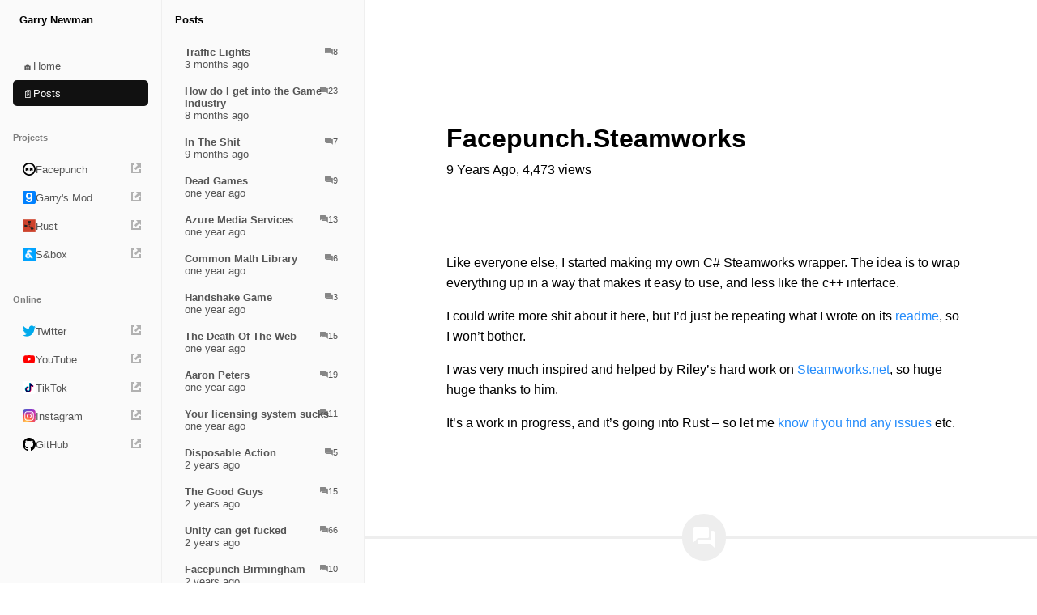

--- FILE ---
content_type: text/html; charset=utf-8
request_url: https://garry.net/posts/facepunch-steamworks
body_size: 21208
content:

<!DOCTYPE html>
<html lang="en">
<head>
    <meta charset="utf-8" />
    <meta name="viewport" content="width=device-width, initial-scale=1.0">
    <base href="/" />
    <link rel="icon" href="/favicon.ico">
    <link rel="icon" type="image/png" sizes="32x32" href="/favicon-32x32.png">
    <link rel="icon" type="image/png" sizes="16x16" href="/favicon-16x16.png">
    <link rel="preconnect" href="https://fonts.googleapis.com">
    <link rel="preconnect" href="https://fonts.gstatic.com" crossorigin>
    <link rel="alternate" type="application/rss+xml" title="Garry Newman - Video Game Developer" href="https://garry.net/posts/rss/" />
    <link href="https://fonts.googleapis.com/css2?family=Open+Sans&display=swap" rel="stylesheet">
    <link href="https://fonts.googleapis.com/css2?family=Material+Symbols+Outlined:opsz,wght,FILL,GRAD@20..48,100..700,0..1,-50..200" rel="stylesheet"/>
    <link rel="stylesheet" crossorigin="anonymous" href="https://fonts.googleapis.com/css2?family=Material+Icons" />
    <link href="/styles.min.css?q=8146f7c55dcd4de1ad837b2e54a77003" rel="stylesheet" />
    <link href="GarryNet.styles.css" rel="stylesheet">
    <script src="https://accounts.google.com/gsi/client" async defer></script>
    <!--Blazor:{"type":"server","prerenderId":"ea5ea07486a34766b64aa0edd8654a60","key":{"locationHash":"77D12F14A8105320B1AAED6AE7E689DA0EC4483270A645E84079EAA0FFDF550D:0","formattedComponentKey":""},"sequence":0,"descriptor":"CfDJ8C\u002BRFY2tSYlGuLbEkMxaUhlY8gqS0VMmvYB92yuhsS\u002BzRh22S89LOUCInteldLS0cbfL8qb00y85cyMOPyPy7WrU4idVfsXVLKZVQuYFC9ev54g/3JuZ\u002Bz9dli8UEV2xfkOnj5whzX\u002Bxnh6NSN7XVSwBwzbPZrMYkMuWmn/NyppROvINFP\u002BTpgkU65bITusVC6x6DkwhxHpMIOjNCHVPzBS19dx6jVBB83w41Cmu0kK30ObfcYrfIuHIBvirgvHCCGTX8OxgblvnqaAcp4g/rZQC5EUqdlTH8AjP0uklRX0dqyQh9hXJNk5Ayy8CTszCgsJLov0fp7s/6mtr2DQXjNGBzCyodbOFFZ7NQn3Rxn/YYulr9hKR\u002BGxYoKJzAJ8wTL2JJxowU80quJhNCnSTeNPVEKoUU4K0iRx0KMz2DJFgQ95wi4Ti8bvW/J1YTuKcZEJHMOVsDeO6ICg/fgGMqAIZUcaSC344QS30sap09mdzknk9YSBiMu4u2u/JVZjWqmdGBCcu7y8qtst/3/QkMXpbJr2hXAYKZj/uwdcTBpwp\u002B2cy\u002BjDJZQPe09BzTs2pW2psv/4QjqQJxH8zf6amRvc="}--><title>Facepunch.Steamworks</title><meta property="og:title" content="Facepunch.Steamworks" />
    <meta property="og:type" content="article">
    <meta property="article:published_time" content="10/3/2016 7:59:48 PM &#x2B;01:00" />
    <meta property="article:author" content="Garry Newman">

    <meta property="twitter:url" content="https://garry.net/posts/facepunch-steamworks" />
    <meta property="og:url" content="https://garry.net/posts/facepunch-steamworks" />

    <meta property="og:description" content="&#xA0;&#xA;Like everyone else, I&#xA0;started making my own C# Steamworks wrapper. The idea is to wrap everything up in a way that makes it ea..." />
    <meta property="twitter:description" content="&#xA0;&#xA;Like everyone else, I&#xA0;started making my own C# Steamworks wrapper. The idea is to wrap everything up in a way that makes it ea..." />

    <meta property="og:image" />
    <meta property="twitter:image" /><!--Blazor:{"prerenderId":"ea5ea07486a34766b64aa0edd8654a60"}-->
</head>
<body>
    <!--Blazor:{"type":"server","prerenderId":"b1759f500f3c4a77a075c87281606661","key":{"locationHash":"F90F4F2B759A7B02B80C36435B59657DA2FE33CB5EBE950F27206324E1708922:0","formattedComponentKey":""},"sequence":1,"descriptor":"CfDJ8C\u002BRFY2tSYlGuLbEkMxaUhkKS94GZst6ltYuK6A6PRu0A//2NG/3zIcWVIDvBgXxhqmUvTj68K6EyIhr9gvJnSqyPAnWr3jcLipGQ7hdTUtaQfZjlEY9XsjKBejWE7b9grkD\u002BLP\u002BnmGcskfXozqMRouT8g3/f61Hq8PStG5FEZJ0NmiDOop9qmiH3nfyHjNjMK/36OGMTD8MI9l3sET0oUqrztWHbXxpoZeGy2o5/xp25IDtpUn/ezchhxbrGHb/w3I3qAbOsHTXmei8GNRJqeeam78\u002BaPUAe\u002B4qlAFIi8ihz7KRI3mRTXgl7y2sef99N1UGTzVyH/9CZaKh\u002BCw/mlA0wnLPAOF91Hglz4xVRjvILoLiiFTXGizqinc89xGo5b4T7V8Rqf0kvBBUZgs0m\u002BPle9THjdAfCIevHbG2tnsjj9uMhWOFarsoH4x\u002B5xo2Iyj5fmi8BBpWOnsizn4/rfzx761lblEizM6KIAsV61qwIPG2tgPhvrg6kuzVpMn53Q=="}-->


<div id="appbar"><a href="/" class="button active" aria-current="page"><icon>📦</icon>
        <span>about</span></a>

    <a href="/posts" class="button active" aria-current="page"><icon>🧻</icon>
        <span>posts</span></a></div>
<div id="site-navigation" class=" " b-1s96oaypxy><div class="column primary" b-1s96oaypxy><div class="sidebar-title" b-1s96oaypxy>Garry Newman</div>

        <a href="/"><icon b-1s96oaypxy>🏠</icon>
            <span b-1s96oaypxy>Home</span></a>

        <a href="/posts/" class="active" aria-current="page"><icon b-1s96oaypxy>📄</icon>
            <span b-1s96oaypxy>Posts</span></a>

        <h2 b-1s96oaypxy>Projects</h2>

        <a href="https://facepunch.com" b-1s96oaypxy><icon b-1s96oaypxy><svg fill="#000000" width="16px" height="16px" viewBox="0 0 24 24" role="img" xmlns="http://www.w3.org/2000/svg" b-1s96oaypxy><path d="M12 0C5.39 0 .004 5.388.004 12S5.39 24 12 24s11.996-5.388 11.996-12S18.627 0 12 0zm0 21.314c-5.131 0-9.294-4.164-9.294-9.297C2.706 6.884 6.869 2.72 12 2.72s9.294 4.164 9.294 9.297c0 5.133-4.163 9.297-9.294 9.297zm-.561-10.725-1.92-1.904-1.41 1.411L6.75 8.719l-1.92 1.904L6.206 12l-1.444 1.445 1.92 1.921 1.427-1.445L9.587 15.4l1.92-1.921L10.029 12l1.41-1.411zm7.748-.051-1.41 1.411 1.478 1.479-1.92 1.904-1.478-1.479-1.444 1.445-1.903-1.921 1.444-1.428-1.376-1.377 1.903-1.921 1.376 1.377 1.41-1.411 1.92 1.921z" b-1s96oaypxy></path></svg></icon>
            <span b-1s96oaypxy>Facepunch</span>
             <external b-usbssgi9xo><svg width="14px" height="14px" version="1.1" viewBox="0 0 1200 1200" xmlns="http://www.w3.org/2000/svg" b-usbssgi9xo><path style="fill: #4446;" d="m937.86 937.86h-675.73v-673.19l168.93-2.5352v-168.92h-337.85v1013.6h1013.6v-422.31h-168.92zm-337.86-844.64 168.92 168.92-359.62 359.65 168.9 168.92 359.63-359.63 168.93 168.92v-506.78l-506.77 0.015625z" fill-rule="evenodd" b-usbssgi9xo></path></svg></external></a>

        <a href="https://gmod.facepunch.com" b-1s96oaypxy><icon b-1s96oaypxy><svg width="16px" height="16px" version="1.1" id="Layer_1" xmlns="http://www.w3.org/2000/svg" xmlns:xlink="http://www.w3.org/1999/xlink" x="0px" y="0px" viewBox="0 0 384 384" style="enable-background:new 0 0 384 384;" xml:space="preserve" b-1s96oaypxy><style type="text/css" b-1s96oaypxy>
    .st0
    {
        fill: #0081FF;
    }

    .st1
    {
        fill: #FFFFFF;
    }
</style>
<path class="st0" d="M343.92,384c-101.6,0-203.2,0-304.8,0c-0.89-0.44-1.84-0.31-2.79-0.38c-4.51-0.36-8.61-2.07-12.56-4.13
	c-5.9-3.07-10.84-7.31-14.92-12.54c-3.93-5.04-6.73-10.65-8.17-16.9c-0.39-1.68-0.31-3.41-0.41-5.12c-0.02-0.34,0.09-0.74-0.27-1
	C0,242.64,0,141.36,0,40.08c0.43-0.67,0.25-1.44,0.27-2.15c0.11-4.64,1.57-8.92,3.63-12.97C9.22,14.48,17.25,6.88,28.25,2.46
	c3.36-1.35,6.81-2.09,10.4-2.27C39.13,0.16,39.67,0.6,40.08,0C141.92,0,243.76,0,345.6,0c0.71,0.77,1.68,0.36,2.49,0.42
	c1.92,0.15,3.74,0.64,5.53,1.25c7.31,2.46,13.58,6.56,18.82,12.2c5.39,5.8,9.12,12.5,10.9,20.25c0.38,1.66,0.29,3.37,0.39,5.06
	c0.02,0.32-0.07,0.67,0.26,0.9c0,101.28,0,202.56,0,303.84c-0.58,0.8-0.35,1.76-0.34,2.59c0.03,2.7-0.63,5.24-1.53,7.71
	c-4.23,11.55-11.88,20.12-22.8,25.73c-3.13,1.61-6.42,2.91-9.96,3.43c-1.52,0.22-3.04,0.26-4.56,0.33
	C344.48,383.73,344.15,383.68,343.92,384z" b-1s96oaypxy></path>
<path class="st1" d="M235.57,221.91c-2.84,3.4-5.68,7.51-9.22,10.88c-7.2,6.84-16.2,10.41-25.77,12.49
	c-11.53,2.51-23.13,2.18-34.76,0.61c-14.52-1.95-27.27-7.83-38.38-17.22c-9.35-7.91-16.06-17.8-20.84-29.04
	c-4.88-11.46-7.4-23.51-8.68-35.81c-1.85-17.78-0.99-35.42,4.33-52.6c4.37-14.11,11.01-27,21.08-38.03
	C135,60.4,149.18,52.08,166.1,48.59c9.46-1.95,19.01-1.95,28.57-0.4c17,2.77,30.13,11.49,39.75,25.68c0.25,0.32,1.19,1.72,1.19,1.72
	s0-4.78,0-6.83c-0.01-5.16,0-16.51,0-16.51s1.09,0,1.35,0c15.28-0.05,49.97-0.01,49.97-0.01s-0.01,1.96-0.01,4.28
	c0,64.4,0.09,128.8-0.05,193.19c-0.04,20.36-5.79,39-18.84,54.95c-10.15,12.4-23.25,20.57-38.25,25.85
	c-14.6,5.14-29.7,6.91-45.08,6.26c-16.81-0.71-32.99-4.35-47.75-12.64c-22.22-12.49-35.72-31.22-39.07-56.78
	c-0.45-3.39-0.56-6.84-0.69-10.26c-0.01-0.21-0.07-1.31-0.07-1.31s1.04,0,1.26,0c15.24-0.07,30.48-0.08,45.72-0.03
	c0.18,0,0.9,0.01,0.9,0.01s-0.01,0.96-0.01,1.12c0.16,8.86,2.62,16.86,8.77,23.44c4.59,4.91,10.26,8.16,16.7,9.89
	c14.96,4.03,29.59,3.19,43.49-3.98c12.5-6.45,20.4-16.54,21.3-30.85c0.67-10.79,0.27-21.66,0.34-32.49
	C235.57,222.35,235.57,221.79,235.57,221.91z" b-1s96oaypxy></path>
<path class="st0" d="M150.77,149.82c-0.3-11.79,0.93-23.37,5.55-34.35c5.43-12.89,14.91-20.74,28.9-22.88
	c9.67-1.48,19.08-0.85,27.99,3.47c8.9,4.32,14.39,11.7,17.99,20.64c3.53,8.75,5.33,17.94,5.46,27.31c0.12,8.38,0.09,16.89-1.2,25.14
	c-2.59,16.57-14.09,32.08-31.73,36.4c-16.09,3.94-32.69-2.23-42.28-15.81c-6.74-9.53-9.85-20.21-10.66-31.68
	C150.61,155.33,150.77,152.57,150.77,149.82z" b-1s96oaypxy></path></svg></icon>
            <span b-1s96oaypxy>Garry's Mod</span>
             <external b-usbssgi9xo><svg width="14px" height="14px" version="1.1" viewBox="0 0 1200 1200" xmlns="http://www.w3.org/2000/svg" b-usbssgi9xo><path style="fill: #4446;" d="m937.86 937.86h-675.73v-673.19l168.93-2.5352v-168.92h-337.85v1013.6h1013.6v-422.31h-168.92zm-337.86-844.64 168.92 168.92-359.62 359.65 168.9 168.92 359.63-359.63 168.93 168.92v-506.78l-506.77 0.015625z" fill-rule="evenodd" b-usbssgi9xo></path></svg></external></a>

        <a href="https://rust.facepunch.com" b-1s96oaypxy><icon b-1s96oaypxy><img src="/img/rust.png" b-1s96oaypxy></icon>
            <span b-1s96oaypxy>Rust</span>
            <external b-usbssgi9xo><svg width="14px" height="14px" version="1.1" viewBox="0 0 1200 1200" xmlns="http://www.w3.org/2000/svg" b-usbssgi9xo><path style="fill: #4446;" d="m937.86 937.86h-675.73v-673.19l168.93-2.5352v-168.92h-337.85v1013.6h1013.6v-422.31h-168.92zm-337.86-844.64 168.92 168.92-359.62 359.65 168.9 168.92 359.63-359.63 168.93 168.92v-506.78l-506.77 0.015625z" fill-rule="evenodd" b-usbssgi9xo></path></svg></external></a>


        <a href="https://sbox.facepunch.com" b-1s96oaypxy><icon b-1s96oaypxy><img src="/img/sbox.png" b-1s96oaypxy></icon>
            <span b-1s96oaypxy>S&box</span>
            <external b-usbssgi9xo><svg width="14px" height="14px" version="1.1" viewBox="0 0 1200 1200" xmlns="http://www.w3.org/2000/svg" b-usbssgi9xo><path style="fill: #4446;" d="m937.86 937.86h-675.73v-673.19l168.93-2.5352v-168.92h-337.85v1013.6h1013.6v-422.31h-168.92zm-337.86-844.64 168.92 168.92-359.62 359.65 168.9 168.92 359.63-359.63 168.93 168.92v-506.78l-506.77 0.015625z" fill-rule="evenodd" b-usbssgi9xo></path></svg></external></a>

        <h2 b-1s96oaypxy>Online</h2>

        <a href="https://twitter.com/garrynewman" b-1s96oaypxy><icon b-1s96oaypxy><svg width="16px" height="16px" viewBox="0 -4 48 48" version="1.1" xmlns="http://www.w3.org/2000/svg" xmlns:xlink="http://www.w3.org/1999/xlink" b-1s96oaypxy><title b-1s96oaypxy>Twitter-color</title>
                    <desc b-1s96oaypxy>Created with Sketch.</desc>
                    <defs b-1s96oaypxy></defs>
                    <g id="Icons" stroke="none" stroke-width="1" fill="none" fill-rule="evenodd" b-1s96oaypxy><g id="Color-" transform="translate(-300.000000, -164.000000)" fill="#00AAEC" b-1s96oaypxy><path d="M348,168.735283 C346.236309,169.538462 344.337383,170.081618 342.345483,170.324305 C344.379644,169.076201 345.940482,167.097147 346.675823,164.739617 C344.771263,165.895269 342.666667,166.736006 340.418384,167.18671 C338.626519,165.224991 336.065504,164 333.231203,164 C327.796443,164 323.387216,168.521488 323.387216,174.097508 C323.387216,174.88913 323.471738,175.657638 323.640782,176.397255 C315.456242,175.975442 308.201444,171.959552 303.341433,165.843265 C302.493397,167.339834 302.008804,169.076201 302.008804,170.925244 C302.008804,174.426869 303.747139,177.518238 306.389857,179.329722 C304.778306,179.280607 303.256911,178.821235 301.9271,178.070061 L301.9271,178.194294 C301.9271,183.08848 305.322064,187.17082 309.8299,188.095341 C309.004402,188.33225 308.133826,188.450704 307.235077,188.450704 C306.601162,188.450704 305.981335,188.390033 305.381229,188.271578 C306.634971,192.28169 310.269414,195.2026 314.580032,195.280607 C311.210424,197.99061 306.961789,199.605634 302.349709,199.605634 C301.555203,199.605634 300.769149,199.559408 300,199.466956 C304.358514,202.327194 309.53689,204 315.095615,204 C333.211481,204 343.114633,188.615385 343.114633,175.270495 C343.114633,174.831347 343.106181,174.392199 343.089276,173.961719 C345.013559,172.537378 346.684275,170.760563 348,168.735283" id="Twitter" b-1s96oaypxy></path></g></g></svg></icon>
            <span b-1s96oaypxy>Twitter</span>
             <external b-usbssgi9xo><svg width="14px" height="14px" version="1.1" viewBox="0 0 1200 1200" xmlns="http://www.w3.org/2000/svg" b-usbssgi9xo><path style="fill: #4446;" d="m937.86 937.86h-675.73v-673.19l168.93-2.5352v-168.92h-337.85v1013.6h1013.6v-422.31h-168.92zm-337.86-844.64 168.92 168.92-359.62 359.65 168.9 168.92 359.63-359.63 168.93 168.92v-506.78l-506.77 0.015625z" fill-rule="evenodd" b-usbssgi9xo></path></svg></external></a>

        <a href="https://www.youtube.com/user/garrynewman" b-1s96oaypxy><icon b-1s96oaypxy><svg width="16px" height="16px" viewBox="0 0 16 16" xmlns="http://www.w3.org/2000/svg" fill="none" b-1s96oaypxy><path fill="red" d="M14.712 4.633a1.754 1.754 0 00-1.234-1.234C12.382 3.11 8 3.11 8 3.11s-4.382 0-5.478.289c-.6.161-1.072.634-1.234 1.234C1 5.728 1 8 1 8s0 2.283.288 3.367c.162.6.635 1.073 1.234 1.234C3.618 12.89 8 12.89 8 12.89s4.382 0 5.478-.289a1.754 1.754 0 001.234-1.234C15 10.272 15 8 15 8s0-2.272-.288-3.367z" b-1s96oaypxy></path><path fill="#ffffff" d="M6.593 10.11l3.644-2.098-3.644-2.11v4.208z" b-1s96oaypxy></path></svg></icon>
            <span b-1s96oaypxy>YouTube</span>
             <external b-usbssgi9xo><svg width="14px" height="14px" version="1.1" viewBox="0 0 1200 1200" xmlns="http://www.w3.org/2000/svg" b-usbssgi9xo><path style="fill: #4446;" d="m937.86 937.86h-675.73v-673.19l168.93-2.5352v-168.92h-337.85v1013.6h1013.6v-422.31h-168.92zm-337.86-844.64 168.92 168.92-359.62 359.65 168.9 168.92 359.63-359.63 168.93 168.92v-506.78l-506.77 0.015625z" fill-rule="evenodd" b-usbssgi9xo></path></svg></external></a>

        <a href="https://www.tiktok.com/@garrynewman" b-1s96oaypxy><icon b-1s96oaypxy><svg xmlns="http://www.w3.org/2000/svg" xmlns:xlink="http://www.w3.org/1999/xlink" aria-label="TikTok" role="img" width="16px" height="16px" viewBox="0 0 512 512" b-1s96oaypxy><rect rx="15%" height="512" width="512" fill="#ffffff" b-1s96oaypxy></rect>
                    <defs b-1s96oaypxy><path id="t" d="M219 200a117 117 0 1 0 101 115v-128a150 150 0 0 0 88 28v-63a88 88 0 0 1-88-88h-64v252a54 54 0 1 1-37-51z" style="mix-blend-mode:multiply" b-1s96oaypxy></path></defs>
                    <use href="#t" fill="#f05" x="18" y="15" b-1s96oaypxy></use>
                    <use href="#t" fill="#0ee" b-1s96oaypxy></use></svg></icon>
            <span b-1s96oaypxy>TikTok</span>
             <external b-usbssgi9xo><svg width="14px" height="14px" version="1.1" viewBox="0 0 1200 1200" xmlns="http://www.w3.org/2000/svg" b-usbssgi9xo><path style="fill: #4446;" d="m937.86 937.86h-675.73v-673.19l168.93-2.5352v-168.92h-337.85v1013.6h1013.6v-422.31h-168.92zm-337.86-844.64 168.92 168.92-359.62 359.65 168.9 168.92 359.63-359.63 168.93 168.92v-506.78l-506.77 0.015625z" fill-rule="evenodd" b-usbssgi9xo></path></svg></external></a>

        <a href="https://www.instagram.com/garryjnewman/" b-1s96oaypxy><icon b-1s96oaypxy><svg xmlns="http://www.w3.org/2000/svg" width="16px" height="16px" viewBox="0 0 132 132" xmlns:xlink="http://www.w3.org/1999/xlink" b-1s96oaypxy><defs b-1s96oaypxy><linearGradient id="b" b-1s96oaypxy><stop offset="0" stop-color="#3771c8" b-1s96oaypxy></stop>
			                <stop stop-color="#3771c8" offset=".128" b-1s96oaypxy></stop>
			                <stop offset="1" stop-color="#60f" stop-opacity="0" b-1s96oaypxy></stop></linearGradient>
		                <linearGradient id="a" b-1s96oaypxy><stop offset="0" stop-color="#fd5" b-1s96oaypxy></stop>
			                <stop offset=".1" stop-color="#fd5" b-1s96oaypxy></stop>
			                <stop offset=".5" stop-color="#ff543e" b-1s96oaypxy></stop>
			                <stop offset="1" stop-color="#c837ab" b-1s96oaypxy></stop></linearGradient>
		                <radialGradient id="c" cx="158.429" cy="578.088" r="65" xlink:href="#a" gradientUnits="userSpaceOnUse" gradientTransform="matrix(0 -1.98198 1.8439 0 -1031.402 454.004)" fx="158.429" fy="578.088" b-1s96oaypxy></radialGradient>
		                <radialGradient id="d" cx="147.694" cy="473.455" r="65" xlink:href="#b" gradientUnits="userSpaceOnUse" gradientTransform="matrix(.17394 .86872 -3.5818 .71718 1648.348 -458.493)" fx="147.694" fy="473.455" b-1s96oaypxy></radialGradient></defs>
	                <path fill="url(#c)" d="M65.03 0C37.888 0 29.95.028 28.407.156c-5.57.463-9.036 1.34-12.812 3.22-2.91 1.445-5.205 3.12-7.47 5.468C4 13.126 1.5 18.394.595 24.656c-.44 3.04-.568 3.66-.594 19.188-.01 5.176 0 11.988 0 21.125 0 27.12.03 35.05.16 36.59.45 5.42 1.3 8.83 3.1 12.56 3.44 7.14 10.01 12.5 17.75 14.5 2.68.69 5.64 1.07 9.44 1.25 1.61.07 18.02.12 34.44.12 16.42 0 32.84-.02 34.41-.1 4.4-.207 6.955-.55 9.78-1.28 7.79-2.01 14.24-7.29 17.75-14.53 1.765-3.64 2.66-7.18 3.065-12.317.088-1.12.125-18.977.125-36.81 0-17.836-.04-35.66-.128-36.78-.41-5.22-1.305-8.73-3.127-12.44-1.495-3.037-3.155-5.305-5.565-7.624C116.9 4 111.64 1.5 105.372.596 102.335.157 101.73.027 86.19 0H65.03z" transform="translate(1.004 1)" b-1s96oaypxy></path>
	                <path fill="url(#d)" d="M65.03 0C37.888 0 29.95.028 28.407.156c-5.57.463-9.036 1.34-12.812 3.22-2.91 1.445-5.205 3.12-7.47 5.468C4 13.126 1.5 18.394.595 24.656c-.44 3.04-.568 3.66-.594 19.188-.01 5.176 0 11.988 0 21.125 0 27.12.03 35.05.16 36.59.45 5.42 1.3 8.83 3.1 12.56 3.44 7.14 10.01 12.5 17.75 14.5 2.68.69 5.64 1.07 9.44 1.25 1.61.07 18.02.12 34.44.12 16.42 0 32.84-.02 34.41-.1 4.4-.207 6.955-.55 9.78-1.28 7.79-2.01 14.24-7.29 17.75-14.53 1.765-3.64 2.66-7.18 3.065-12.317.088-1.12.125-18.977.125-36.81 0-17.836-.04-35.66-.128-36.78-.41-5.22-1.305-8.73-3.127-12.44-1.495-3.037-3.155-5.305-5.565-7.624C116.9 4 111.64 1.5 105.372.596 102.335.157 101.73.027 86.19 0H65.03z" transform="translate(1.004 1)" b-1s96oaypxy></path>
	                <path fill="#fff" d="M66.004 18c-13.036 0-14.672.057-19.792.29-5.11.234-8.598 1.043-11.65 2.23-3.157 1.226-5.835 2.866-8.503 5.535-2.67 2.668-4.31 5.346-5.54 8.502-1.19 3.053-2 6.542-2.23 11.65C18.06 51.327 18 52.964 18 66s.058 14.667.29 19.787c.235 5.11 1.044 8.598 2.23 11.65 1.227 3.157 2.867 5.835 5.536 8.503 2.667 2.67 5.345 4.314 8.5 5.54 3.054 1.187 6.543 1.996 11.652 2.23 5.12.233 6.755.29 19.79.29 13.037 0 14.668-.057 19.788-.29 5.11-.234 8.602-1.043 11.656-2.23 3.156-1.226 5.83-2.87 8.497-5.54 2.67-2.668 4.31-5.346 5.54-8.502 1.18-3.053 1.99-6.542 2.23-11.65.23-5.12.29-6.752.29-19.788 0-13.036-.06-14.672-.29-19.792-.24-5.11-1.05-8.598-2.23-11.65-1.23-3.157-2.87-5.835-5.54-8.503-2.67-2.67-5.34-4.31-8.5-5.535-3.06-1.187-6.55-1.996-11.66-2.23-5.12-.233-6.75-.29-19.79-.29zm-4.306 8.65c1.278-.002 2.704 0 4.306 0 12.816 0 14.335.046 19.396.276 4.68.214 7.22.996 8.912 1.653 2.24.87 3.837 1.91 5.516 3.59 1.68 1.68 2.72 3.28 3.592 5.52.657 1.69 1.44 4.23 1.653 8.91.23 5.06.28 6.58.28 19.39s-.05 14.33-.28 19.39c-.214 4.68-.996 7.22-1.653 8.91-.87 2.24-1.912 3.835-3.592 5.514-1.68 1.68-3.275 2.72-5.516 3.59-1.69.66-4.232 1.44-8.912 1.654-5.06.23-6.58.28-19.396.28-12.817 0-14.336-.05-19.396-.28-4.68-.216-7.22-.998-8.913-1.655-2.24-.87-3.84-1.91-5.52-3.59-1.68-1.68-2.72-3.276-3.592-5.517-.657-1.69-1.44-4.23-1.653-8.91-.23-5.06-.276-6.58-.276-19.398s.046-14.33.276-19.39c.214-4.68.996-7.22 1.653-8.912.87-2.24 1.912-3.84 3.592-5.52 1.68-1.68 3.28-2.72 5.52-3.592 1.692-.66 4.233-1.44 8.913-1.655 4.428-.2 6.144-.26 15.09-.27zm29.928 7.97c-3.18 0-5.76 2.577-5.76 5.758 0 3.18 2.58 5.76 5.76 5.76 3.18 0 5.76-2.58 5.76-5.76 0-3.18-2.58-5.76-5.76-5.76zm-25.622 6.73c-13.613 0-24.65 11.037-24.65 24.65 0 13.613 11.037 24.645 24.65 24.645C79.617 90.645 90.65 79.613 90.65 66S79.616 41.35 66.003 41.35zm0 8.65c8.836 0 16 7.163 16 16 0 8.836-7.164 16-16 16-8.837 0-16-7.164-16-16 0-8.837 7.163-16 16-16z" b-1s96oaypxy></path></svg></icon>
            <span b-1s96oaypxy>Instagram</span>
             <external b-usbssgi9xo><svg width="14px" height="14px" version="1.1" viewBox="0 0 1200 1200" xmlns="http://www.w3.org/2000/svg" b-usbssgi9xo><path style="fill: #4446;" d="m937.86 937.86h-675.73v-673.19l168.93-2.5352v-168.92h-337.85v1013.6h1013.6v-422.31h-168.92zm-337.86-844.64 168.92 168.92-359.62 359.65 168.9 168.92 359.63-359.63 168.93 168.92v-506.78l-506.77 0.015625z" fill-rule="evenodd" b-usbssgi9xo></path></svg></external></a>

        <a href="https://github.com/garrynewman" b-1s96oaypxy><icon b-1s96oaypxy><svg width="16px" height="16px" viewBox="0 0 20 20" version="1.1" xmlns="http://www.w3.org/2000/svg" xmlns:xlink="http://www.w3.org/1999/xlink" b-1s96oaypxy><g id="Page-1" stroke="none" stroke-width="1" fill="none" fill-rule="evenodd" b-1s96oaypxy><g id="Dribbble-Light-Preview" transform="translate(-140.000000, -7559.000000)" fill="#000000" b-1s96oaypxy><g id="icons" transform="translate(56.000000, 160.000000)" b-1s96oaypxy><path d="M94,7399 C99.523,7399 104,7403.59 104,7409.253 C104,7413.782 101.138,7417.624 97.167,7418.981 C96.66,7419.082 96.48,7418.762 96.48,7418.489 C96.48,7418.151 96.492,7417.047 96.492,7415.675 C96.492,7414.719 96.172,7414.095 95.813,7413.777 C98.04,7413.523 100.38,7412.656 100.38,7408.718 C100.38,7407.598 99.992,7406.684 99.35,7405.966 C99.454,7405.707 99.797,7404.664 99.252,7403.252 C99.252,7403.252 98.414,7402.977 96.505,7404.303 C95.706,7404.076 94.85,7403.962 94,7403.958 C93.15,7403.962 92.295,7404.076 91.497,7404.303 C89.586,7402.977 88.746,7403.252 88.746,7403.252 C88.203,7404.664 88.546,7405.707 88.649,7405.966 C88.01,7406.684 87.619,7407.598 87.619,7408.718 C87.619,7412.646 89.954,7413.526 92.175,7413.785 C91.889,7414.041 91.63,7414.493 91.54,7415.156 C90.97,7415.418 89.522,7415.871 88.63,7414.304 C88.63,7414.304 88.101,7413.319 87.097,7413.247 C87.097,7413.247 86.122,7413.234 87.029,7413.87 C87.029,7413.87 87.684,7414.185 88.139,7415.37 C88.139,7415.37 88.726,7417.2 91.508,7416.58 C91.513,7417.437 91.522,7418.245 91.522,7418.489 C91.522,7418.76 91.338,7419.077 90.839,7418.982 C86.865,7417.627 84,7413.783 84,7409.253 C84,7403.59 88.478,7399 94,7399" id="github-[#142]" b-1s96oaypxy></path></g></g></g></svg></icon>
            <span b-1s96oaypxy>GitHub</span>
            <external b-usbssgi9xo><svg width="14px" height="14px" version="1.1" viewBox="0 0 1200 1200" xmlns="http://www.w3.org/2000/svg" b-usbssgi9xo><path style="fill: #4446;" d="m937.86 937.86h-675.73v-673.19l168.93-2.5352v-168.92h-337.85v1013.6h1013.6v-422.31h-168.92zm-337.86-844.64 168.92 168.92-359.62 359.65 168.9 168.92 359.63-359.63 168.93 168.92v-506.78l-506.77 0.015625z" fill-rule="evenodd" b-usbssgi9xo></path></svg></external></a><div style="flex-grow: 1" b-1s96oaypxy></div></div><div class="column secondary" b-1s96oaypxy><div class="header"><span class="title">Posts</span></div><a href="posts/e2239419-9ba8-4767-9340-98320d80a5a7" class="card"><span class="column" b-96ihee2xse><span class="title" b-96ihee2xse>Traffic Lights</span><span class="meta" b-96ihee2xse>3 months ago</span><span class="right" b-96ihee2xse><span class="comments" b-96ihee2xse><icon b-96ihee2xse>question_answer</icon>
                8</span></span></span></a><a href="posts/how-do-i-get-into-the-game-industry" class="card"><span class="column" b-96ihee2xse><span class="title" b-96ihee2xse>How do I get into the Game Industry</span><span class="meta" b-96ihee2xse>8 months ago</span><span class="right" b-96ihee2xse><span class="comments" b-96ihee2xse><icon b-96ihee2xse>question_answer</icon>
                23</span></span></span></a><a href="posts/in-the-shit" class="card"><span class="column" b-96ihee2xse><span class="title" b-96ihee2xse>In The Shit</span><span class="meta" b-96ihee2xse>9 months ago</span><span class="right" b-96ihee2xse><span class="comments" b-96ihee2xse><icon b-96ihee2xse>question_answer</icon>
                7</span></span></span></a><a href="posts/dead-games" class="card"><span class="column" b-96ihee2xse><span class="title" b-96ihee2xse>Dead Games</span><span class="meta" b-96ihee2xse>one year ago</span><span class="right" b-96ihee2xse><span class="comments" b-96ihee2xse><icon b-96ihee2xse>question_answer</icon>
                9</span></span></span></a><a href="posts/azure-media-services" class="card"><span class="column" b-96ihee2xse><span class="title" b-96ihee2xse>Azure Media Services</span><span class="meta" b-96ihee2xse>one year ago</span><span class="right" b-96ihee2xse><span class="comments" b-96ihee2xse><icon b-96ihee2xse>question_answer</icon>
                13</span></span></span></a><a href="posts/common-math-library" class="card"><span class="column" b-96ihee2xse><span class="title" b-96ihee2xse>Common Math Library</span><span class="meta" b-96ihee2xse>one year ago</span><span class="right" b-96ihee2xse><span class="comments" b-96ihee2xse><icon b-96ihee2xse>question_answer</icon>
                6</span></span></span></a><a href="posts/handshake-game" class="card"><span class="column" b-96ihee2xse><span class="title" b-96ihee2xse>Handshake Game</span><span class="meta" b-96ihee2xse>one year ago</span><span class="right" b-96ihee2xse><span class="comments" b-96ihee2xse><icon b-96ihee2xse>question_answer</icon>
                3</span></span></span></a><a href="posts/the-death-of-the-web" class="card"><span class="column" b-96ihee2xse><span class="title" b-96ihee2xse>The Death Of The Web</span><span class="meta" b-96ihee2xse>one year ago</span><span class="right" b-96ihee2xse><span class="comments" b-96ihee2xse><icon b-96ihee2xse>question_answer</icon>
                15</span></span></span></a><a href="posts/aaron-peters" class="card"><span class="column" b-96ihee2xse><span class="title" b-96ihee2xse>Aaron Peters</span><span class="meta" b-96ihee2xse>one year ago</span><span class="right" b-96ihee2xse><span class="comments" b-96ihee2xse><icon b-96ihee2xse>question_answer</icon>
                19</span></span></span></a><a href="posts/your-licensing-system-sucks" class="card"><span class="column" b-96ihee2xse><span class="title" b-96ihee2xse>Your licensing system sucks</span><span class="meta" b-96ihee2xse>one year ago</span><span class="right" b-96ihee2xse><span class="comments" b-96ihee2xse><icon b-96ihee2xse>question_answer</icon>
                11</span></span></span></a><a href="posts/disposable-action" class="card"><span class="column" b-96ihee2xse><span class="title" b-96ihee2xse>Disposable Action</span><span class="meta" b-96ihee2xse>2 years ago</span><span class="right" b-96ihee2xse><span class="comments" b-96ihee2xse><icon b-96ihee2xse>question_answer</icon>
                5</span></span></span></a><a href="posts/the-good-guys" class="card"><span class="column" b-96ihee2xse><span class="title" b-96ihee2xse>The Good Guys</span><span class="meta" b-96ihee2xse>2 years ago</span><span class="right" b-96ihee2xse><span class="comments" b-96ihee2xse><icon b-96ihee2xse>question_answer</icon>
                15</span></span></span></a><a href="posts/unity-can-get-fucked" class="card"><span class="column" b-96ihee2xse><span class="title" b-96ihee2xse>Unity can get fucked</span><span class="meta" b-96ihee2xse>2 years ago</span><span class="right" b-96ihee2xse><span class="comments" b-96ihee2xse><icon b-96ihee2xse>question_answer</icon>
                66</span></span></span></a><a href="posts/facepunch-birmingham" class="card"><span class="column" b-96ihee2xse><span class="title" b-96ihee2xse>Facepunch Birmingham</span><span class="meta" b-96ihee2xse>2 years ago</span><span class="right" b-96ihee2xse><span class="comments" b-96ihee2xse><icon b-96ihee2xse>question_answer</icon>
                10</span></span></span></a><a href="posts/mexico" class="card"><span class="column" b-96ihee2xse><span class="title" b-96ihee2xse>Mexico</span><span class="meta" b-96ihee2xse>2 years ago</span><span class="right" b-96ihee2xse><span class="comments" b-96ihee2xse><icon b-96ihee2xse>question_answer</icon>
                8</span></span></span></a><a href="posts/npm" class="card"><span class="column" b-96ihee2xse><span class="title" b-96ihee2xse>NPM</span><span class="meta" b-96ihee2xse>2 years ago</span><span class="right" b-96ihee2xse><span class="comments" b-96ihee2xse><icon b-96ihee2xse>question_answer</icon>
                4</span></span></span></a><a href="posts/facepunch-bloxwich" class="card"><span class="column" b-96ihee2xse><span class="title" b-96ihee2xse>Facepunch Bloxwich</span><span class="meta" b-96ihee2xse>2 years ago</span><span class="right" b-96ihee2xse><span class="comments" b-96ihee2xse><icon b-96ihee2xse>question_answer</icon>
                2</span></span></span></a><a href="posts/lapland" class="card"><span class="column" b-96ihee2xse><span class="title" b-96ihee2xse>Lapland</span><span class="meta" b-96ihee2xse>2 years ago</span><span class="right" b-96ihee2xse></span></span></a><a href="posts/mailbag-sausage-men" class="card"><span class="column" b-96ihee2xse><span class="title" b-96ihee2xse>Mailbag: Sausage Men</span><span class="meta" b-96ihee2xse>3 years ago</span><span class="right" b-96ihee2xse><span class="comments" b-96ihee2xse><icon b-96ihee2xse>question_answer</icon>
                2</span></span></span></a><a href="posts/holiday-gamedev-books" class="card"><span class="column" b-96ihee2xse><span class="title" b-96ihee2xse>Holiday GameDev Books</span><span class="meta" b-96ihee2xse>3 years ago</span><span class="right" b-96ihee2xse></span></span></a><a href="posts/office-design" class="card"><span class="column" b-96ihee2xse><span class="title" b-96ihee2xse>Office Design</span><span class="meta" b-96ihee2xse>3 years ago</span><span class="right" b-96ihee2xse></span></span></a><a href="posts/access-control-in-serverside-blazor" class="card"><span class="column" b-96ihee2xse><span class="title" b-96ihee2xse>Access control in serverside Blazor</span><span class="meta" b-96ihee2xse>3 years ago</span><span class="right" b-96ihee2xse></span></span></a><a href="posts/the-man-who-fell-to-earth" class="card"><span class="column" b-96ihee2xse><span class="title" b-96ihee2xse>the man who fell to earth</span><span class="meta" b-96ihee2xse>3 years ago</span><span class="right" b-96ihee2xse><span class="comments" b-96ihee2xse><icon b-96ihee2xse>question_answer</icon>
                1</span></span></span></a><a href="posts/unity-2022" class="card"><span class="column" b-96ihee2xse><span class="title" b-96ihee2xse>Unity 2022</span><span class="meta" b-96ihee2xse>3 years ago</span><span class="right" b-96ihee2xse><span class="comments" b-96ihee2xse><icon b-96ihee2xse>question_answer</icon>
                1</span></span></span></a><a href="posts/3d-printer" class="card"><span class="column" b-96ihee2xse><span class="title" b-96ihee2xse>3D Printer</span><span class="meta" b-96ihee2xse>3 years ago</span><span class="right" b-96ihee2xse><span class="comments" b-96ihee2xse><icon b-96ihee2xse>question_answer</icon>
                1</span></span></span></a><a href="posts/rip-foszor" class="card"><span class="column" b-96ihee2xse><span class="title" b-96ihee2xse>Rip Foszor</span><span class="meta" b-96ihee2xse>3 years ago</span><span class="right" b-96ihee2xse><span class="comments" b-96ihee2xse><icon b-96ihee2xse>question_answer</icon>
                2</span></span></span></a><a href="posts/my-tesla-is-fixed" class="card"><span class="column" b-96ihee2xse><span class="title" b-96ihee2xse>My Tesla Is Fixed</span><span class="meta" b-96ihee2xse>3 years ago</span><span class="right" b-96ihee2xse></span></span></a><a href="posts/my-tesla-broke" class="card"><span class="column" b-96ihee2xse><span class="title" b-96ihee2xse>My Tesla Broke</span><span class="meta" b-96ihee2xse>3 years ago</span><span class="right" b-96ihee2xse></span></span></a><a href="posts/what-sucks-about-steam" class="card"><span class="column" b-96ihee2xse><span class="title" b-96ihee2xse>What sucks about Steam</span><span class="meta" b-96ihee2xse>3 years ago</span><span class="right" b-96ihee2xse><span class="comments" b-96ihee2xse><icon b-96ihee2xse>question_answer</icon>
                1</span></span></span></a><a href="posts/making-a-game-2022" class="card"><span class="column" b-96ihee2xse><span class="title" b-96ihee2xse>Making A Game 2022</span><span class="meta" b-96ihee2xse>3 years ago</span><span class="right" b-96ihee2xse><span class="comments" b-96ihee2xse><icon b-96ihee2xse>question_answer</icon>
                3</span></span></span></a><a href="posts/interopgen" class="card"><span class="column" b-96ihee2xse><span class="title" b-96ihee2xse>InteropGen</span><span class="meta" b-96ihee2xse>3 years ago</span><span class="right" b-96ihee2xse></span></span></a><a href="posts/frozen-shoulder" class="card"><span class="column" b-96ihee2xse><span class="title" b-96ihee2xse>Frozen Shoulder</span><span class="meta" b-96ihee2xse>3 years ago</span><span class="right" b-96ihee2xse></span></span></a><a href="posts/shitty-holiday-photos" class="card"><span class="column" b-96ihee2xse><span class="title" b-96ihee2xse>Shitty Holiday Photos</span><span class="meta" b-96ihee2xse>3 years ago</span><span class="right" b-96ihee2xse></span></span></a><a href="posts/your-portfolio-gave-me-diarrhea" class="card"><span class="column" b-96ihee2xse><span class="title" b-96ihee2xse>Your Portfolio Gave Me Diarrhea</span><span class="meta" b-96ihee2xse>4 years ago</span><span class="right" b-96ihee2xse><span class="comments" b-96ihee2xse><icon b-96ihee2xse>question_answer</icon>
                2</span></span></span></a><a href="posts/motivation" class="card"><span class="column" b-96ihee2xse><span class="title" b-96ihee2xse>Motivation</span><span class="meta" b-96ihee2xse>4 years ago</span><span class="right" b-96ihee2xse><span class="comments" b-96ihee2xse><icon b-96ihee2xse>question_answer</icon>
                1</span></span></span></a><a href="posts/we-got-married" class="card"><span class="column" b-96ihee2xse><span class="title" b-96ihee2xse>We got married</span><span class="meta" b-96ihee2xse>4 years ago</span><span class="right" b-96ihee2xse></span></span></a><a href="posts/everything-we-watched-in-lockdown" class="card"><span class="column" b-96ihee2xse><span class="title" b-96ihee2xse>Everything We Watched In Lockdown</span><span class="meta" b-96ihee2xse>5 years ago</span><span class="right" b-96ihee2xse></span></span></a><a href="posts/house-what-id-have-done-different" class="card"><span class="column" b-96ihee2xse><span class="title" b-96ihee2xse>House - What I&#x27;d Have Done Different</span><span class="meta" b-96ihee2xse>5 years ago</span><span class="right" b-96ihee2xse></span></span></a><a href="posts/house-fuckups" class="card"><span class="column" b-96ihee2xse><span class="title" b-96ihee2xse>House - Fuckups</span><span class="meta" b-96ihee2xse>5 years ago</span><span class="right" b-96ihee2xse></span></span></a><a href="posts/receiver-broken" class="card"><span class="column" b-96ihee2xse><span class="title" b-96ihee2xse>Receiver Broken</span><span class="meta" b-96ihee2xse>5 years ago</span><span class="right" b-96ihee2xse></span></span></a><a href="posts/my-feet-are-fucked" class="card"><span class="column" b-96ihee2xse><span class="title" b-96ihee2xse>My Feet Are Fucked</span><span class="meta" b-96ihee2xse>5 years ago</span><span class="right" b-96ihee2xse></span></span></a><a href="posts/unity-2020" class="card"><span class="column" b-96ihee2xse><span class="title" b-96ihee2xse>What Unity Is Getting Wrong</span><span class="meta" b-96ihee2xse>5 years ago</span><span class="right" b-96ihee2xse><span class="comments" b-96ihee2xse><icon b-96ihee2xse>question_answer</icon>
                4</span></span></span></a><a href="posts/lockdown-kicks-ass" class="card"><span class="column" b-96ihee2xse><span class="title" b-96ihee2xse>Lockdown Kicks Ass</span><span class="meta" b-96ihee2xse>5 years ago</span><span class="right" b-96ihee2xse></span></span></a><a href="posts/half-lifealyx-is-a-masterpiece" class="card"><span class="column" b-96ihee2xse><span class="title" b-96ihee2xse>Half-Life:Alyx is a Masterpiece</span><span class="meta" b-96ihee2xse>5 years ago</span><span class="right" b-96ihee2xse></span></span></a><a href="posts/open-a-30gb-unity-log-on-windows" class="card"><span class="column" b-96ihee2xse><span class="title" b-96ihee2xse>Open a 30gb Unity Log on Windows</span><span class="meta" b-96ihee2xse>5 years ago</span><span class="right" b-96ihee2xse></span></span></a><a href="posts/alex-the-gamer" class="card"><span class="column" b-96ihee2xse><span class="title" b-96ihee2xse>Alex The Gamer</span><span class="meta" b-96ihee2xse>5 years ago</span><span class="right" b-96ihee2xse></span></span></a><a href="posts/blazor-aint-ready" class="card"><span class="column" b-96ihee2xse><span class="title" b-96ihee2xse>Blazor Ain&#x27;t Ready</span><span class="meta" b-96ihee2xse>5 years ago</span><span class="right" b-96ihee2xse></span></span></a><a href="posts/jailbreaking-control4" class="card"><span class="column" b-96ihee2xse><span class="title" b-96ihee2xse>Jailbreaking Control4</span><span class="meta" b-96ihee2xse>6 years ago</span><span class="right" b-96ihee2xse></span></span></a><a href="posts/benchmarking-rust" class="card"><span class="column" b-96ihee2xse><span class="title" b-96ihee2xse>Benchmarking Rust</span><span class="meta" b-96ihee2xse>6 years ago</span><span class="right" b-96ihee2xse></span></span></a><a href="posts/600-remote" class="card"><span class="column" b-96ihee2xse><span class="title" b-96ihee2xse>&#xA3;600 Remote</span><span class="meta" b-96ihee2xse>6 years ago</span><span class="right" b-96ihee2xse></span></span></a><a href="posts/rusty-legs" class="card"><span class="column" b-96ihee2xse><span class="title" b-96ihee2xse>Rusty Legs</span><span class="meta" b-96ihee2xse>6 years ago</span><span class="right" b-96ihee2xse></span></span></a><a href="posts/control4" class="card"><span class="column" b-96ihee2xse><span class="title" b-96ihee2xse>Control4</span><span class="meta" b-96ihee2xse>6 years ago</span><span class="right" b-96ihee2xse></span></span></a><a href="posts/android-best-worst" class="card"><span class="column" b-96ihee2xse><span class="title" b-96ihee2xse>Android: Best &amp; Worst</span><span class="meta" b-96ihee2xse>6 years ago</span><span class="right" b-96ihee2xse></span></span></a><a href="posts/robot-lawnmower" class="card"><span class="column" b-96ihee2xse><span class="title" b-96ihee2xse>Robot Lawnmower</span><span class="meta" b-96ihee2xse>6 years ago</span><span class="right" b-96ihee2xse></span></span></a><a href="posts/best-vr-shagging-games" class="card"><span class="column" b-96ihee2xse><span class="title" b-96ihee2xse>Best VR Shagging Games</span><span class="meta" b-96ihee2xse>7 years ago</span><span class="right" b-96ihee2xse><span class="comments" b-96ihee2xse><icon b-96ihee2xse>question_answer</icon>
                2</span></span></span></a><a href="posts/red-dead-2" class="card"><span class="column" b-96ihee2xse><span class="title" b-96ihee2xse>Red Dead 2</span><span class="meta" b-96ihee2xse>7 years ago</span><span class="right" b-96ihee2xse></span></span></a><a href="posts/unity-fpssample" class="card"><span class="column" b-96ihee2xse><span class="title" b-96ihee2xse>Unity FPSSample</span><span class="meta" b-96ihee2xse>7 years ago</span><span class="right" b-96ihee2xse></span></span></a><a href="posts/forum-downtime" class="card"><span class="column" b-96ihee2xse><span class="title" b-96ihee2xse>Forum Downtime</span><span class="meta" b-96ihee2xse>7 years ago</span><span class="right" b-96ihee2xse></span></span></a><a href="posts/fatty" class="card"><span class="column" b-96ihee2xse><span class="title" b-96ihee2xse>Fatty</span><span class="meta" b-96ihee2xse>7 years ago</span><span class="right" b-96ihee2xse></span></span></a><a href="posts/blogging-twitter" class="card"><span class="column" b-96ihee2xse><span class="title" b-96ihee2xse>Blogging &amp; Twitter</span><span class="meta" b-96ihee2xse>7 years ago</span><span class="right" b-96ihee2xse></span></span></a><a href="posts/unitys-staging-packages" class="card"><span class="column" b-96ihee2xse><span class="title" b-96ihee2xse>Unity&#x27;s Staging Packages</span><span class="meta" b-96ihee2xse>7 years ago</span><span class="right" b-96ihee2xse></span></span></a><a href="posts/playtest-recording" class="card"><span class="column" b-96ihee2xse><span class="title" b-96ihee2xse>Playtest Recording</span><span class="meta" b-96ihee2xse>7 years ago</span><span class="right" b-96ihee2xse></span></span></a><a href="posts/steamworks-and-il2cpp" class="card"><span class="column" b-96ihee2xse><span class="title" b-96ihee2xse>Steamworks and IL2CPP</span><span class="meta" b-96ihee2xse>7 years ago</span><span class="right" b-96ihee2xse></span></span></a><a href="posts/monitor-upgrade" class="card"><span class="column" b-96ihee2xse><span class="title" b-96ihee2xse>Monitor Upgrade</span><span class="meta" b-96ihee2xse>7 years ago</span><span class="right" b-96ihee2xse></span></span></a><a href="posts/steamworks-libraries" class="card"><span class="column" b-96ihee2xse><span class="title" b-96ihee2xse>Steamworks Libraries</span><span class="meta" b-96ihee2xse>7 years ago</span><span class="right" b-96ihee2xse></span></span></a><a href="posts/procedural-generation" class="card"><span class="column" b-96ihee2xse><span class="title" b-96ihee2xse>Procedural Generation</span><span class="meta" b-96ihee2xse>7 years ago</span><span class="right" b-96ihee2xse></span></span></a><a href="posts/unity-2018-1" class="card"><span class="column" b-96ihee2xse><span class="title" b-96ihee2xse>Unity 2018.1</span><span class="meta" b-96ihee2xse>8 years ago</span><span class="right" b-96ihee2xse></span></span></a><a href="posts/timesince" class="card"><span class="column" b-96ihee2xse><span class="title" b-96ihee2xse>TimeSince</span><span class="meta" b-96ihee2xse>8 years ago</span><span class="right" b-96ihee2xse></span></span></a><a href="posts/kitchen-wank" class="card"><span class="column" b-96ihee2xse><span class="title" b-96ihee2xse>Kitchen Wank</span><span class="meta" b-96ihee2xse>8 years ago</span><span class="right" b-96ihee2xse></span></span></a><a href="posts/prototyping" class="card"><span class="column" b-96ihee2xse><span class="title" b-96ihee2xse>Prototyping</span><span class="meta" b-96ihee2xse>8 years ago</span><span class="right" b-96ihee2xse></span></span></a><a href="posts/displaying-an-avatar" class="card"><span class="column" b-96ihee2xse><span class="title" b-96ihee2xse>Displaying an Avatar</span><span class="meta" b-96ihee2xse>8 years ago</span><span class="right" b-96ihee2xse></span></span></a><a href="posts/player-name-overlay" class="card"><span class="column" b-96ihee2xse><span class="title" b-96ihee2xse>Player Name Overlay</span><span class="meta" b-96ihee2xse>8 years ago</span><span class="right" b-96ihee2xse></span></span></a><a href="posts/tesla-model-x" class="card"><span class="column" b-96ihee2xse><span class="title" b-96ihee2xse>Tesla Model X</span><span class="meta" b-96ihee2xse>8 years ago</span><span class="right" b-96ihee2xse></span></span></a><a href="posts/naming-stuff" class="card"><span class="column" b-96ihee2xse><span class="title" b-96ihee2xse>Naming Stuff</span><span class="meta" b-96ihee2xse>8 years ago</span><span class="right" b-96ihee2xse></span></span></a><a href="posts/facepunch-api" class="card"><span class="column" b-96ihee2xse><span class="title" b-96ihee2xse>Facepunch Api</span><span class="meta" b-96ihee2xse>8 years ago</span><span class="right" b-96ihee2xse></span></span></a><a href="posts/aggregation" class="card"><span class="column" b-96ihee2xse><span class="title" b-96ihee2xse>Aggregation</span><span class="meta" b-96ihee2xse>8 years ago</span><span class="right" b-96ihee2xse></span></span></a><a href="posts/the-curse-of-early-access" class="card"><span class="column" b-96ihee2xse><span class="title" b-96ihee2xse>The curse of Early Access</span><span class="meta" b-96ihee2xse>8 years ago</span><span class="right" b-96ihee2xse></span></span></a><a href="posts/jenkins-library" class="card"><span class="column" b-96ihee2xse><span class="title" b-96ihee2xse>Jenkins Library</span><span class="meta" b-96ihee2xse>8 years ago</span><span class="right" b-96ihee2xse></span></span></a><a href="posts/jenkinsfile" class="card"><span class="column" b-96ihee2xse><span class="title" b-96ihee2xse>Jenkinsfile</span><span class="meta" b-96ihee2xse>8 years ago</span><span class="right" b-96ihee2xse></span></span></a><a href="posts/jenkins" class="card"><span class="column" b-96ihee2xse><span class="title" b-96ihee2xse>Jenkins</span><span class="meta" b-96ihee2xse>8 years ago</span><span class="right" b-96ihee2xse></span></span></a><a href="posts/unity-2017-changelist" class="card"><span class="column" b-96ihee2xse><span class="title" b-96ihee2xse>Unity 2017 Changelist</span><span class="meta" b-96ihee2xse>9 years ago</span><span class="right" b-96ihee2xse></span></span></a><a href="posts/binding-steamworks-sdk" class="card"><span class="column" b-96ihee2xse><span class="title" b-96ihee2xse>Binding Steamworks SDK</span><span class="meta" b-96ihee2xse>9 years ago</span><span class="right" b-96ihee2xse></span></span></a><a href="posts/facepunch-steamworks" class="card active" aria-current="page"><span class="column" b-96ihee2xse><span class="title" b-96ihee2xse>Facepunch.Steamworks</span><span class="meta" b-96ihee2xse>9 years ago</span><span class="right" b-96ihee2xse></span></span></a><a href="posts/politics" class="card"><span class="column" b-96ihee2xse><span class="title" b-96ihee2xse>Politics</span><span class="meta" b-96ihee2xse>9 years ago</span><span class="right" b-96ihee2xse></span></span></a><a href="posts/unreal-engine" class="card"><span class="column" b-96ihee2xse><span class="title" b-96ihee2xse>Unreal Engine</span><span class="meta" b-96ihee2xse>9 years ago</span><span class="right" b-96ihee2xse></span></span></a><a href="posts/i-got-suspended-from-twitter" class="card"><span class="column" b-96ihee2xse><span class="title" b-96ihee2xse>I got suspended from twitter</span><span class="meta" b-96ihee2xse>9 years ago</span><span class="right" b-96ihee2xse></span></span></a><a href="posts/plasticscm-speed-tip" class="card"><span class="column" b-96ihee2xse><span class="title" b-96ihee2xse>PlasticSCM Speed Tip</span><span class="meta" b-96ihee2xse>9 years ago</span><span class="right" b-96ihee2xse></span></span></a><a href="posts/becoming-a-gamedev" class="card"><span class="column" b-96ihee2xse><span class="title" b-96ihee2xse>Becoming A Gamedev</span><span class="meta" b-96ihee2xse>9 years ago</span><span class="right" b-96ihee2xse></span></span></a><a href="posts/jessica" class="card"><span class="column" b-96ihee2xse><span class="title" b-96ihee2xse>Jessica</span><span class="meta" b-96ihee2xse>9 years ago</span><span class="right" b-96ihee2xse></span></span></a><a href="posts/living-room-vive" class="card"><span class="column" b-96ihee2xse><span class="title" b-96ihee2xse>Living Room Vive</span><span class="meta" b-96ihee2xse>9 years ago</span><span class="right" b-96ihee2xse></span></span></a><a href="posts/i-jacked-off-in-vr-twice" class="card"><span class="column" b-96ihee2xse><span class="title" b-96ihee2xse>I jacked off in VR, twice</span><span class="meta" b-96ihee2xse>9 years ago</span><span class="right" b-96ihee2xse><span class="comments" b-96ihee2xse><icon b-96ihee2xse>question_answer</icon>
                9</span></span></span></a><a href="posts/gdc-2016" class="card"><span class="column" b-96ihee2xse><span class="title" b-96ihee2xse>GDC 2016</span><span class="meta" b-96ihee2xse>9 years ago</span><span class="right" b-96ihee2xse></span></span></a><a href="posts/rusts-networking" class="card"><span class="column" b-96ihee2xse><span class="title" b-96ihee2xse>Rust&#x27;s Networking</span><span class="meta" b-96ihee2xse>9 years ago</span><span class="right" b-96ihee2xse></span></span></a><a href="posts/crash-log-tags" class="card"><span class="column" b-96ihee2xse><span class="title" b-96ihee2xse>Crash Log Tags</span><span class="meta" b-96ihee2xse>9 years ago</span><span class="right" b-96ihee2xse></span></span></a><a href="posts/automated-crash-processor" class="card"><span class="column" b-96ihee2xse><span class="title" b-96ihee2xse>Automated Crash Processor</span><span class="meta" b-96ihee2xse>9 years ago</span><span class="right" b-96ihee2xse></span></span></a><a href="posts/microtransactions" class="card"><span class="column" b-96ihee2xse><span class="title" b-96ihee2xse>Microtransactions</span><span class="meta" b-96ihee2xse>10 years ago</span><span class="right" b-96ihee2xse></span></span></a><a href="posts/unity-tips-2" class="card"><span class="column" b-96ihee2xse><span class="title" b-96ihee2xse>Unity Tips 2</span><span class="meta" b-96ihee2xse>10 years ago</span><span class="right" b-96ihee2xse></span></span></a><a href="posts/unity-tips" class="card"><span class="column" b-96ihee2xse><span class="title" b-96ihee2xse>Unity Tips</span><span class="meta" b-96ihee2xse>10 years ago</span><span class="right" b-96ihee2xse></span></span></a><a href="posts/godus" class="card"><span class="column" b-96ihee2xse><span class="title" b-96ihee2xse>Godus</span><span class="meta" b-96ihee2xse>10 years ago</span><span class="right" b-96ihee2xse></span></span></a><a href="posts/steam" class="card"><span class="column" b-96ihee2xse><span class="title" b-96ihee2xse>Steam</span><span class="meta" b-96ihee2xse>10 years ago</span><span class="right" b-96ihee2xse></span></span></a><a href="posts/paying-for-mods" class="card"><span class="column" b-96ihee2xse><span class="title" b-96ihee2xse>Paying for Mods</span><span class="meta" b-96ihee2xse>10 years ago</span><span class="right" b-96ihee2xse></span></span></a><a href="posts/leafblower" class="card"><span class="column" b-96ihee2xse><span class="title" b-96ihee2xse>Leafblower</span><span class="meta" b-96ihee2xse>11 years ago</span><span class="right" b-96ihee2xse></span></span></a><a href="posts/garrys-mod-is-10-years-old" class="card"><span class="column" b-96ihee2xse><span class="title" b-96ihee2xse>Garry&#x27;s Mod is 10 years old</span><span class="meta" b-96ihee2xse>11 years ago</span><span class="right" b-96ihee2xse><span class="comments" b-96ihee2xse><icon b-96ihee2xse>question_answer</icon>
                1</span></span></span></a><a href="posts/selling-out" class="card"><span class="column" b-96ihee2xse><span class="title" b-96ihee2xse>Selling Out</span><span class="meta" b-96ihee2xse>11 years ago</span><span class="right" b-96ihee2xse></span></span></a><a href="posts/one-year-on" class="card"><span class="column" b-96ihee2xse><span class="title" b-96ihee2xse>One Year On</span><span class="meta" b-96ihee2xse>11 years ago</span><span class="right" b-96ihee2xse></span></span></a><a href="posts/i-fell-out-of-love-with-lua" class="card"><span class="column" b-96ihee2xse><span class="title" b-96ihee2xse>I fell out of love with Lua</span><span class="meta" b-96ihee2xse>11 years ago</span><span class="right" b-96ihee2xse></span></span></a><a href="posts/rust-screenshots" class="card"><span class="column" b-96ihee2xse><span class="title" b-96ihee2xse>Rust Screenshots</span><span class="meta" b-96ihee2xse>11 years ago</span><span class="right" b-96ihee2xse></span></span></a><a href="posts/depression" class="card"><span class="column" b-96ihee2xse><span class="title" b-96ihee2xse>Depression</span><span class="meta" b-96ihee2xse>11 years ago</span><span class="right" b-96ihee2xse></span></span></a><a href="posts/how-i-upload-stuff" class="card"><span class="column" b-96ihee2xse><span class="title" b-96ihee2xse>How I Upload Stuff</span><span class="meta" b-96ihee2xse>11 years ago</span><span class="right" b-96ihee2xse></span></span></a><a href="posts/9-reasons-why-i-love-c" class="card"><span class="column" b-96ihee2xse><span class="title" b-96ihee2xse>9 reasons why I LOVE C#</span><span class="meta" b-96ihee2xse>11 years ago</span><span class="right" b-96ihee2xse></span></span></a><a href="posts/serializing-shit" class="card"><span class="column" b-96ihee2xse><span class="title" b-96ihee2xse>Serializing Shit</span><span class="meta" b-96ihee2xse>11 years ago</span><span class="right" b-96ihee2xse></span></span></a><a href="posts/unity-viewmodels" class="card"><span class="column" b-96ihee2xse><span class="title" b-96ihee2xse>Unity Viewmodels</span><span class="meta" b-96ihee2xse>11 years ago</span><span class="right" b-96ihee2xse><span class="comments" b-96ihee2xse><icon b-96ihee2xse>question_answer</icon>
                1</span></span></span></a><a href="posts/baby-gadgets" class="card"><span class="column" b-96ihee2xse><span class="title" b-96ihee2xse>Baby Gadgets</span><span class="meta" b-96ihee2xse>11 years ago</span><span class="right" b-96ihee2xse></span></span></a><a href="posts/valve-vr-demo" class="card"><span class="column" b-96ihee2xse><span class="title" b-96ihee2xse>Valve VR Demo</span><span class="meta" b-96ihee2xse>11 years ago</span><span class="right" b-96ihee2xse></span></span></a><a href="posts/steam-dev-days-day-2" class="card"><span class="column" b-96ihee2xse><span class="title" b-96ihee2xse>Steam Dev Days : Day 2</span><span class="meta" b-96ihee2xse>12 years ago</span><span class="right" b-96ihee2xse></span></span></a><a href="posts/steam-dev-days-day-1" class="card"><span class="column" b-96ihee2xse><span class="title" b-96ihee2xse>Steam Dev Days Day 1</span><span class="meta" b-96ihee2xse>12 years ago</span><span class="right" b-96ihee2xse></span></span></a><a href="posts/2013-goals-in-review" class="card"><span class="column" b-96ihee2xse><span class="title" b-96ihee2xse>2013 Goals - in review</span><span class="meta" b-96ihee2xse>12 years ago</span><span class="right" b-96ihee2xse></span></span></a><a href="posts/catchup" class="card"><span class="column" b-96ihee2xse><span class="title" b-96ihee2xse>Catchup</span><span class="meta" b-96ihee2xse>12 years ago</span><span class="right" b-96ihee2xse></span></span></a><a href="posts/is-paypal-slow" class="card"><span class="column" b-96ihee2xse><span class="title" b-96ihee2xse>Is Paypal Slow</span><span class="meta" b-96ihee2xse>12 years ago</span><span class="right" b-96ihee2xse></span></span></a><a href="posts/stop-programming" class="card"><span class="column" b-96ihee2xse><span class="title" b-96ihee2xse>Stop Programming</span><span class="meta" b-96ihee2xse>12 years ago</span><span class="right" b-96ihee2xse></span></span></a><a href="posts/grand-design" class="card"><span class="column" b-96ihee2xse><span class="title" b-96ihee2xse>Grand Design</span><span class="meta" b-96ihee2xse>12 years ago</span><span class="right" b-96ihee2xse></span></span></a><a href="posts/next-gen-console" class="card"><span class="column" b-96ihee2xse><span class="title" b-96ihee2xse>Next Gen Console</span><span class="meta" b-96ihee2xse>12 years ago</span><span class="right" b-96ihee2xse></span></span></a><a href="posts/parenting" class="card"><span class="column" b-96ihee2xse><span class="title" b-96ihee2xse>Parenting</span><span class="meta" b-96ihee2xse>12 years ago</span><span class="right" b-96ihee2xse></span></span></a><a href="posts/childbirth-ii" class="card"><span class="column" b-96ihee2xse><span class="title" b-96ihee2xse>Childbirth II</span><span class="meta" b-96ihee2xse>12 years ago</span><span class="right" b-96ihee2xse></span></span></a><a href="posts/child-birth" class="card"><span class="column" b-96ihee2xse><span class="title" b-96ihee2xse>Child Birth</span><span class="meta" b-96ihee2xse>12 years ago</span><span class="right" b-96ihee2xse></span></span></a><a href="posts/resuable-tools" class="card"><span class="column" b-96ihee2xse><span class="title" b-96ihee2xse>Resuable Tools</span><span class="meta" b-96ihee2xse>12 years ago</span><span class="right" b-96ihee2xse></span></span></a><a href="posts/design-by-committee" class="card"><span class="column" b-96ihee2xse><span class="title" b-96ihee2xse>Design by Committee</span><span class="meta" b-96ihee2xse>12 years ago</span><span class="right" b-96ihee2xse></span></span></a><a href="posts/the-columbo" class="card"><span class="column" b-96ihee2xse><span class="title" b-96ihee2xse>The Columbo</span><span class="meta" b-96ihee2xse>12 years ago</span><span class="right" b-96ihee2xse></span></span></a><a href="posts/this-old-house" class="card"><span class="column" b-96ihee2xse><span class="title" b-96ihee2xse>This Old House</span><span class="meta" b-96ihee2xse>12 years ago</span><span class="right" b-96ihee2xse></span></span></a><a href="posts/clustered" class="card"><span class="column" b-96ihee2xse><span class="title" b-96ihee2xse>Clustered</span><span class="meta" b-96ihee2xse>12 years ago</span><span class="right" b-96ihee2xse></span></span></a><a href="posts/the-rust-backend" class="card"><span class="column" b-96ihee2xse><span class="title" b-96ihee2xse>The Rust backend</span><span class="meta" b-96ihee2xse>12 years ago</span><span class="right" b-96ihee2xse></span></span></a><a href="posts/server-downloads" class="card"><span class="column" b-96ihee2xse><span class="title" b-96ihee2xse>Server Downloads</span><span class="meta" b-96ihee2xse>12 years ago</span><span class="right" b-96ihee2xse></span></span></a><a href="posts/the-story-of-rust" class="card"><span class="column" b-96ihee2xse><span class="title" b-96ihee2xse>The Story of Rust</span><span class="meta" b-96ihee2xse>12 years ago</span><span class="right" b-96ihee2xse><span class="comments" b-96ihee2xse><icon b-96ihee2xse>question_answer</icon>
                2</span></span></span></a><a href="posts/the-conversion" class="card"><span class="column" b-96ihee2xse><span class="title" b-96ihee2xse>The Conversion</span><span class="meta" b-96ihee2xse>12 years ago</span><span class="right" b-96ihee2xse></span></span></a><a href="posts/like-a-rolling-stone" class="card"><span class="column" b-96ihee2xse><span class="title" b-96ihee2xse>Like a Rolling Stone</span><span class="meta" b-96ihee2xse>12 years ago</span><span class="right" b-96ihee2xse></span></span></a><a href="posts/m0r3-gmod-beta" class="card"><span class="column" b-96ihee2xse><span class="title" b-96ihee2xse>m0r3 gmod beta</span><span class="meta" b-96ihee2xse>12 years ago</span><span class="right" b-96ihee2xse></span></span></a><a href="posts/steampipe-beta" class="card"><span class="column" b-96ihee2xse><span class="title" b-96ihee2xse>Steampipe Beta</span><span class="meta" b-96ihee2xse>12 years ago</span><span class="right" b-96ihee2xse></span></span></a><a href="posts/piss-shake" class="card"><span class="column" b-96ihee2xse><span class="title" b-96ihee2xse>Piss Shake</span><span class="meta" b-96ihee2xse>12 years ago</span><span class="right" b-96ihee2xse><span class="comments" b-96ihee2xse><icon b-96ihee2xse>question_answer</icon>
                1</span></span></span></a><a href="posts/the-pipe-beta" class="card"><span class="column" b-96ihee2xse><span class="title" b-96ihee2xse>The Pipe Beta!</span><span class="meta" b-96ihee2xse>12 years ago</span><span class="right" b-96ihee2xse></span></span></a><a href="posts/oculus-rift" class="card"><span class="column" b-96ihee2xse><span class="title" b-96ihee2xse>Oculus Rift</span><span class="meta" b-96ihee2xse>12 years ago</span><span class="right" b-96ihee2xse></span></span></a><a href="posts/linux-and-the-pipe" class="card"><span class="column" b-96ihee2xse><span class="title" b-96ihee2xse>Linux and The Pipe</span><span class="meta" b-96ihee2xse>12 years ago</span><span class="right" b-96ihee2xse></span></span></a><a href="posts/office-downstairs" class="card"><span class="column" b-96ihee2xse><span class="title" b-96ihee2xse>Office downstairs</span><span class="meta" b-96ihee2xse>12 years ago</span><span class="right" b-96ihee2xse></span></span></a><a href="posts/unity-wordpress-plugin" class="card"><span class="column" b-96ihee2xse><span class="title" b-96ihee2xse>Unity Wordpress Plugin</span><span class="meta" b-96ihee2xse>12 years ago</span><span class="right" b-96ihee2xse></span></span></a><a href="posts/linuxxx" class="card"><span class="column" b-96ihee2xse><span class="title" b-96ihee2xse>Linuxxx</span><span class="meta" b-96ihee2xse>12 years ago</span><span class="right" b-96ihee2xse></span></span></a><a href="posts/the-beach" class="card"><span class="column" b-96ihee2xse><span class="title" b-96ihee2xse>The Beach</span><span class="meta" b-96ihee2xse>12 years ago</span><span class="right" b-96ihee2xse></span></span></a><a href="posts/trees-have-leaves" class="card"><span class="column" b-96ihee2xse><span class="title" b-96ihee2xse>Trees have leaves</span><span class="meta" b-96ihee2xse>12 years ago</span><span class="right" b-96ihee2xse></span></span></a><a href="posts/obs" class="card"><span class="column" b-96ihee2xse><span class="title" b-96ihee2xse>OBS</span><span class="meta" b-96ihee2xse>12 years ago</span><span class="right" b-96ihee2xse></span></span></a><a href="posts/privacy-thing" class="card"><span class="column" b-96ihee2xse><span class="title" b-96ihee2xse>Privacy Thing</span><span class="meta" b-96ihee2xse>12 years ago</span><span class="right" b-96ihee2xse></span></span></a><a href="posts/office-progress" class="card"><span class="column" b-96ihee2xse><span class="title" b-96ihee2xse>Office Progress</span><span class="meta" b-96ihee2xse>12 years ago</span><span class="right" b-96ihee2xse></span></span></a><a href="posts/learning-unity" class="card"><span class="column" b-96ihee2xse><span class="title" b-96ihee2xse>Learning Unity</span><span class="meta" b-96ihee2xse>12 years ago</span><span class="right" b-96ihee2xse></span></span></a><a href="posts/new-project" class="card"><span class="column" b-96ihee2xse><span class="title" b-96ihee2xse>New Project</span><span class="meta" b-96ihee2xse>12 years ago</span><span class="right" b-96ihee2xse></span></span></a><a href="posts/nextbot-coroutines" class="card"><span class="column" b-96ihee2xse><span class="title" b-96ihee2xse>Nextbot &amp; Coroutines</span><span class="meta" b-96ihee2xse>12 years ago</span><span class="right" b-96ihee2xse></span></span></a><a href="posts/airplay-to-room" class="card"><span class="column" b-96ihee2xse><span class="title" b-96ihee2xse>Airplay To Room</span><span class="meta" b-96ihee2xse>12 years ago</span><span class="right" b-96ihee2xse></span></span></a><a href="posts/resellers" class="card"><span class="column" b-96ihee2xse><span class="title" b-96ihee2xse>Resellers</span><span class="meta" b-96ihee2xse>12 years ago</span><span class="right" b-96ihee2xse></span></span></a><a href="posts/steampipe-looming" class="card"><span class="column" b-96ihee2xse><span class="title" b-96ihee2xse>Steampipe Looming</span><span class="meta" b-96ihee2xse>12 years ago</span><span class="right" b-96ihee2xse></span></span></a><a href="posts/coroutines" class="card"><span class="column" b-96ihee2xse><span class="title" b-96ihee2xse>Coroutines</span><span class="meta" b-96ihee2xse>12 years ago</span><span class="right" b-96ihee2xse></span></span></a><a href="posts/recruiters" class="card"><span class="column" b-96ihee2xse><span class="title" b-96ihee2xse>Recruiters</span><span class="meta" b-96ihee2xse>12 years ago</span><span class="right" b-96ihee2xse></span></span></a><a href="posts/writing-a-wiki-bot" class="card"><span class="column" b-96ihee2xse><span class="title" b-96ihee2xse>Writing a Wiki Bot</span><span class="meta" b-96ihee2xse>12 years ago</span><span class="right" b-96ihee2xse></span></span></a><a href="posts/oil-your-brain" class="card"><span class="column" b-96ihee2xse><span class="title" b-96ihee2xse>Oil your brain</span><span class="meta" b-96ihee2xse>12 years ago</span><span class="right" b-96ihee2xse></span></span></a><a href="posts/tax-investigation" class="card"><span class="column" b-96ihee2xse><span class="title" b-96ihee2xse>Tax Investigation</span><span class="meta" b-96ihee2xse>12 years ago</span><span class="right" b-96ihee2xse></span></span></a><a href="posts/lua-bindings" class="card"><span class="column" b-96ihee2xse><span class="title" b-96ihee2xse>Lua Bindings</span><span class="meta" b-96ihee2xse>12 years ago</span><span class="right" b-96ihee2xse></span></span></a><a href="posts/office-progress-2" class="card"><span class="column" b-96ihee2xse><span class="title" b-96ihee2xse>Office Progress</span><span class="meta" b-96ihee2xse>12 years ago</span><span class="right" b-96ihee2xse></span></span></a><a href="posts/paths" class="card"><span class="column" b-96ihee2xse><span class="title" b-96ihee2xse>Paths</span><span class="meta" b-96ihee2xse>12 years ago</span><span class="right" b-96ihee2xse></span></span></a><a href="posts/next-bot" class="card"><span class="column" b-96ihee2xse><span class="title" b-96ihee2xse>Next Bot</span><span class="meta" b-96ihee2xse>12 years ago</span><span class="right" b-96ihee2xse></span></span></a><a href="posts/the-sign" class="card"><span class="column" b-96ihee2xse><span class="title" b-96ihee2xse>The Sign</span><span class="meta" b-96ihee2xse>12 years ago</span><span class="right" b-96ihee2xse></span></span></a><a href="posts/vpk-search-paths" class="card"><span class="column" b-96ihee2xse><span class="title" b-96ihee2xse>VPK Search Paths</span><span class="meta" b-96ihee2xse>12 years ago</span><span class="right" b-96ihee2xse></span></span></a><a href="posts/mailbag" class="card"><span class="column" b-96ihee2xse><span class="title" b-96ihee2xse>Mailbag</span><span class="meta" b-96ihee2xse>12 years ago</span><span class="right" b-96ihee2xse></span></span></a><a href="posts/steampipe-mounting" class="card"><span class="column" b-96ihee2xse><span class="title" b-96ihee2xse>SteamPipe Mounting</span><span class="meta" b-96ihee2xse>12 years ago</span><span class="right" b-96ihee2xse></span></span></a><a href="posts/mailbag-questions" class="card"><span class="column" b-96ihee2xse><span class="title" b-96ihee2xse>Mailbag &#x2013; Questions</span><span class="meta" b-96ihee2xse>12 years ago</span><span class="right" b-96ihee2xse></span></span></a><a href="posts/office-refurb-progress" class="card"><span class="column" b-96ihee2xse><span class="title" b-96ihee2xse>Office Refurb Progress</span><span class="meta" b-96ihee2xse>12 years ago</span><span class="right" b-96ihee2xse></span></span></a><a href="posts/testing-gmod-updates" class="card"><span class="column" b-96ihee2xse><span class="title" b-96ihee2xse>Testing GMod Updates</span><span class="meta" b-96ihee2xse>12 years ago</span><span class="right" b-96ihee2xse></span></span></a><a href="posts/catch-up" class="card"><span class="column" b-96ihee2xse><span class="title" b-96ihee2xse>Catch Up</span><span class="meta" b-96ihee2xse>12 years ago</span><span class="right" b-96ihee2xse></span></span></a><a href="posts/git-outa-hear" class="card"><span class="column" b-96ihee2xse><span class="title" b-96ihee2xse>Git outa hear</span><span class="meta" b-96ihee2xse>13 years ago</span><span class="right" b-96ihee2xse></span></span></a><a href="posts/shadow-gap" class="card"><span class="column" b-96ihee2xse><span class="title" b-96ihee2xse>Shadow Gap</span><span class="meta" b-96ihee2xse>13 years ago</span><span class="right" b-96ihee2xse></span></span></a><a href="posts/2013-goals" class="card"><span class="column" b-96ihee2xse><span class="title" b-96ihee2xse>2013 Goals</span><span class="meta" b-96ihee2xse>13 years ago</span><span class="right" b-96ihee2xse></span></span></a><a href="posts/pc-hardware-design-sucks" class="card"><span class="column" b-96ihee2xse><span class="title" b-96ihee2xse>PC Hardware Design Sucks</span><span class="meta" b-96ihee2xse>13 years ago</span><span class="right" b-96ihee2xse></span></span></a><a href="posts/borderless-window-mode" class="card"><span class="column" b-96ihee2xse><span class="title" b-96ihee2xse>Borderless Window Mode?</span><span class="meta" b-96ihee2xse>13 years ago</span><span class="right" b-96ihee2xse></span></span></a><a href="posts/more-kinect-stuff" class="card"><span class="column" b-96ihee2xse><span class="title" b-96ihee2xse>More Kinect Stuff</span><span class="meta" b-96ihee2xse>13 years ago</span><span class="right" b-96ihee2xse></span></span></a><a href="posts/cod-or-battlefield" class="card"><span class="column" b-96ihee2xse><span class="title" b-96ihee2xse>CoD or Battlefield?</span><span class="meta" b-96ihee2xse>13 years ago</span><span class="right" b-96ihee2xse></span></span></a><a href="posts/kinecting-gmod" class="card"><span class="column" b-96ihee2xse><span class="title" b-96ihee2xse>Kinecting GMod</span><span class="meta" b-96ihee2xse>13 years ago</span><span class="right" b-96ihee2xse></span></span></a><a href="posts/entity-editor" class="card"><span class="column" b-96ihee2xse><span class="title" b-96ihee2xse>Entity Editor</span><span class="meta" b-96ihee2xse>13 years ago</span><span class="right" b-96ihee2xse></span></span></a><a href="posts/fan-mail" class="card"><span class="column" b-96ihee2xse><span class="title" b-96ihee2xse>Fan Mail</span><span class="meta" b-96ihee2xse>13 years ago</span><span class="right" b-96ihee2xse></span></span></a><a href="posts/lua-errors" class="card"><span class="column" b-96ihee2xse><span class="title" b-96ihee2xse>Lua Errors</span><span class="meta" b-96ihee2xse>13 years ago</span><span class="right" b-96ihee2xse></span></span></a><a href="posts/optimising-gmod" class="card"><span class="column" b-96ihee2xse><span class="title" b-96ihee2xse>Optimising GMod</span><span class="meta" b-96ihee2xse>13 years ago</span><span class="right" b-96ihee2xse></span></span></a><a href="posts/texture-filtering" class="card"><span class="column" b-96ihee2xse><span class="title" b-96ihee2xse>Texture Filtering</span><span class="meta" b-96ihee2xse>13 years ago</span><span class="right" b-96ihee2xse></span></span></a><a href="posts/toybox-torrent" class="card"><span class="column" b-96ihee2xse><span class="title" b-96ihee2xse>Toybox Torrent</span><span class="meta" b-96ihee2xse>13 years ago</span><span class="right" b-96ihee2xse></span></span></a><a href="posts/toybox-disabled" class="card"><span class="column" b-96ihee2xse><span class="title" b-96ihee2xse>Toybox Disabled</span><span class="meta" b-96ihee2xse>13 years ago</span><span class="right" b-96ihee2xse><span class="comments" b-96ihee2xse><icon b-96ihee2xse>question_answer</icon>
                1</span></span></span></a><a href="posts/snack-chair" class="card"><span class="column" b-96ihee2xse><span class="title" b-96ihee2xse>Snack Chair</span><span class="meta" b-96ihee2xse>13 years ago</span><span class="right" b-96ihee2xse></span></span></a><a href="posts/coffee-shirt" class="card"><span class="column" b-96ihee2xse><span class="title" b-96ihee2xse>Coffee Shirt</span><span class="meta" b-96ihee2xse>13 years ago</span><span class="right" b-96ihee2xse></span></span></a><a href="posts/crash-dump" class="card"><span class="column" b-96ihee2xse><span class="title" b-96ihee2xse>Crash Dump</span><span class="meta" b-96ihee2xse>13 years ago</span><span class="right" b-96ihee2xse></span></span></a><a href="posts/luajit" class="card"><span class="column" b-96ihee2xse><span class="title" b-96ihee2xse>LuaJIT</span><span class="meta" b-96ihee2xse>13 years ago</span><span class="right" b-96ihee2xse></span></span></a><a href="posts/thanks-eu" class="card"><span class="column" b-96ihee2xse><span class="title" b-96ihee2xse>Thanks EU</span><span class="meta" b-96ihee2xse>13 years ago</span><span class="right" b-96ihee2xse></span></span></a><a href="posts/new-office" class="card"><span class="column" b-96ihee2xse><span class="title" b-96ihee2xse>New Office</span><span class="meta" b-96ihee2xse>13 years ago</span><span class="right" b-96ihee2xse></span></span></a><a href="posts/sky-shader" class="card"><span class="column" b-96ihee2xse><span class="title" b-96ihee2xse>Sky Shader</span><span class="meta" b-96ihee2xse>13 years ago</span><span class="right" b-96ihee2xse></span></span></a><a href="posts/egypt" class="card"><span class="column" b-96ihee2xse><span class="title" b-96ihee2xse>Egypt!</span><span class="meta" b-96ihee2xse>13 years ago</span><span class="right" b-96ihee2xse><span class="comments" b-96ihee2xse><icon b-96ihee2xse>question_answer</icon>
                1</span></span></span></a><a href="posts/im-going-to-egypt-for-2-weeks" class="card"><span class="column" b-96ihee2xse><span class="title" b-96ihee2xse>I&#x27;m going to Egypt for 2 weeks</span><span class="meta" b-96ihee2xse>13 years ago</span><span class="right" b-96ihee2xse></span></span></a><a href="posts/make-maps-bigger" class="card"><span class="column" b-96ihee2xse><span class="title" b-96ihee2xse>Make maps bigger</span><span class="meta" b-96ihee2xse>13 years ago</span><span class="right" b-96ihee2xse></span></span></a><a href="posts/approved-updates" class="card"><span class="column" b-96ihee2xse><span class="title" b-96ihee2xse>Approved Updates</span><span class="meta" b-96ihee2xse>13 years ago</span><span class="right" b-96ihee2xse><span class="comments" b-96ihee2xse><icon b-96ihee2xse>question_answer</icon>
                3</span></span></span></a><a href="posts/context-screen-improvements" class="card"><span class="column" b-96ihee2xse><span class="title" b-96ihee2xse>Context Screen Improvements</span><span class="meta" b-96ihee2xse>13 years ago</span><span class="right" b-96ihee2xse></span></span></a><a href="posts/auto-refresh" class="card"><span class="column" b-96ihee2xse><span class="title" b-96ihee2xse>Auto Refresh</span><span class="meta" b-96ihee2xse>13 years ago</span><span class="right" b-96ihee2xse></span></span></a><a href="posts/gmod-13-release-date" class="card"><span class="column" b-96ihee2xse><span class="title" b-96ihee2xse>GMod 13 Release Date</span><span class="meta" b-96ihee2xse>13 years ago</span><span class="right" b-96ihee2xse></span></span></a><a href="posts/pyro-patch" class="card"><span class="column" b-96ihee2xse><span class="title" b-96ihee2xse>Pyro Patch</span><span class="meta" b-96ihee2xse>13 years ago</span><span class="right" b-96ihee2xse></span></span></a><a href="posts/sfm-vs-gmod" class="card"><span class="column" b-96ihee2xse><span class="title" b-96ihee2xse>SFM vs GMod</span><span class="meta" b-96ihee2xse>13 years ago</span><span class="right" b-96ihee2xse></span></span></a><a href="posts/more-dieting" class="card"><span class="column" b-96ihee2xse><span class="title" b-96ihee2xse>More Dieting</span><span class="meta" b-96ihee2xse>13 years ago</span><span class="right" b-96ihee2xse></span></span></a><a href="posts/amazon-cloud-search" class="card"><span class="column" b-96ihee2xse><span class="title" b-96ihee2xse>Amazon Cloud Search</span><span class="meta" b-96ihee2xse>13 years ago</span><span class="right" b-96ihee2xse></span></span></a><a href="posts/1611-2" class="card"><span class="column" b-96ihee2xse><span class="title" b-96ihee2xse></span><span class="meta" b-96ihee2xse>13 years ago</span><span class="right" b-96ihee2xse></span></span></a><a href="posts/frame-blending" class="card"><span class="column" b-96ihee2xse><span class="title" b-96ihee2xse>Frame Blending</span><span class="meta" b-96ihee2xse>13 years ago</span><span class="right" b-96ihee2xse></span></span></a><a href="posts/demo-movies" class="card"><span class="column" b-96ihee2xse><span class="title" b-96ihee2xse>Demo Movies</span><span class="meta" b-96ihee2xse>13 years ago</span><span class="right" b-96ihee2xse></span></span></a><a href="posts/dota2" class="card"><span class="column" b-96ihee2xse><span class="title" b-96ihee2xse>DOTA2</span><span class="meta" b-96ihee2xse>13 years ago</span><span class="right" b-96ihee2xse></span></span></a><a href="posts/weight-loss-update" class="card"><span class="column" b-96ihee2xse><span class="title" b-96ihee2xse>Weight Loss Update</span><span class="meta" b-96ihee2xse>13 years ago</span><span class="right" b-96ihee2xse></span></span></a><a href="posts/cheaters-in-gmod" class="card"><span class="column" b-96ihee2xse><span class="title" b-96ihee2xse>Cheaters in GMod</span><span class="meta" b-96ihee2xse>13 years ago</span><span class="right" b-96ihee2xse></span></span></a><a href="posts/portable-computer" class="card"><span class="column" b-96ihee2xse><span class="title" b-96ihee2xse>Portable Computer</span><span class="meta" b-96ihee2xse>13 years ago</span><span class="right" b-96ihee2xse></span></span></a><a href="posts/coding-websites-in-c" class="card"><span class="column" b-96ihee2xse><span class="title" b-96ihee2xse>Coding Websites in C&#x2B;&#x2B;</span><span class="meta" b-96ihee2xse>13 years ago</span><span class="right" b-96ihee2xse></span></span></a><a href="posts/bigger-maps" class="card"><span class="column" b-96ihee2xse><span class="title" b-96ihee2xse>Bigger Maps</span><span class="meta" b-96ihee2xse>13 years ago</span><span class="right" b-96ihee2xse></span></span></a><a href="posts/steam-captcha" class="card"><span class="column" b-96ihee2xse><span class="title" b-96ihee2xse>Steam Captcha</span><span class="meta" b-96ihee2xse>13 years ago</span><span class="right" b-96ihee2xse></span></span></a><a href="posts/quitting-caffine" class="card"><span class="column" b-96ihee2xse><span class="title" b-96ihee2xse>Quitting Caffine</span><span class="meta" b-96ihee2xse>13 years ago</span><span class="right" b-96ihee2xse></span></span></a><a href="posts/making-gamemodes-better" class="card"><span class="column" b-96ihee2xse><span class="title" b-96ihee2xse>Making Gamemodes Better</span><span class="meta" b-96ihee2xse>13 years ago</span><span class="right" b-96ihee2xse></span></span></a><a href="posts/lottery-results" class="card"><span class="column" b-96ihee2xse><span class="title" b-96ihee2xse>Lottery Results</span><span class="meta" b-96ihee2xse>13 years ago</span><span class="right" b-96ihee2xse></span></span></a><a href="posts/gwen-designer" class="card"><span class="column" b-96ihee2xse><span class="title" b-96ihee2xse>GWEN Designer</span><span class="meta" b-96ihee2xse>13 years ago</span><span class="right" b-96ihee2xse></span></span></a><a href="posts/unclamped-faceposer" class="card"><span class="column" b-96ihee2xse><span class="title" b-96ihee2xse>Unclamped Faceposer</span><span class="meta" b-96ihee2xse>13 years ago</span><span class="right" b-96ihee2xse></span></span></a><a href="posts/the-lottery" class="card"><span class="column" b-96ihee2xse><span class="title" b-96ihee2xse>The Lottery</span><span class="meta" b-96ihee2xse>13 years ago</span><span class="right" b-96ihee2xse></span></span></a><a href="posts/poster-screenshots" class="card"><span class="column" b-96ihee2xse><span class="title" b-96ihee2xse>Poster Screenshots</span><span class="meta" b-96ihee2xse>13 years ago</span><span class="right" b-96ihee2xse></span></span></a><a href="posts/trade-off-game-dev" class="card"><span class="column" b-96ihee2xse><span class="title" b-96ihee2xse>Trade Off Game Dev</span><span class="meta" b-96ihee2xse>13 years ago</span><span class="right" b-96ihee2xse></span></span></a><a href="posts/version-49-models" class="card"><span class="column" b-96ihee2xse><span class="title" b-96ihee2xse>Version 49 Models</span><span class="meta" b-96ihee2xse>13 years ago</span><span class="right" b-96ihee2xse></span></span></a><a href="posts/improved-shadows" class="card"><span class="column" b-96ihee2xse><span class="title" b-96ihee2xse>Improved Shadows</span><span class="meta" b-96ihee2xse>13 years ago</span><span class="right" b-96ihee2xse></span></span></a><a href="posts/quick-tool-bundler" class="card"><span class="column" b-96ihee2xse><span class="title" b-96ihee2xse>quick tool: bundler</span><span class="meta" b-96ihee2xse>13 years ago</span><span class="right" b-96ihee2xse></span></span></a><a href="posts/weight-loss" class="card"><span class="column" b-96ihee2xse><span class="title" b-96ihee2xse>Weight Loss</span><span class="meta" b-96ihee2xse>13 years ago</span><span class="right" b-96ihee2xse></span></span></a><a href="posts/workshopping" class="card"><span class="column" b-96ihee2xse><span class="title" b-96ihee2xse>Workshopping</span><span class="meta" b-96ihee2xse>13 years ago</span><span class="right" b-96ihee2xse></span></span></a><a href="posts/more-stuff-i-did" class="card"><span class="column" b-96ihee2xse><span class="title" b-96ihee2xse>More Stuff I did</span><span class="meta" b-96ihee2xse>13 years ago</span><span class="right" b-96ihee2xse></span></span></a><a href="posts/cool-stuff-i-did-this-week" class="card"><span class="column" b-96ihee2xse><span class="title" b-96ihee2xse>Cool stuff I did this week</span><span class="meta" b-96ihee2xse>13 years ago</span><span class="right" b-96ihee2xse></span></span></a><a href="posts/megaupload" class="card"><span class="column" b-96ihee2xse><span class="title" b-96ihee2xse>MegaUpload</span><span class="meta" b-96ihee2xse>14 years ago</span><span class="right" b-96ihee2xse></span></span></a><a href="posts/oops" class="card"><span class="column" b-96ihee2xse><span class="title" b-96ihee2xse>Oops</span><span class="meta" b-96ihee2xse>14 years ago</span><span class="right" b-96ihee2xse></span></span></a><a href="posts/sopa" class="card"><span class="column" b-96ihee2xse><span class="title" b-96ihee2xse>SOPA</span><span class="meta" b-96ihee2xse>14 years ago</span><span class="right" b-96ihee2xse></span></span></a><a href="posts/family-tree" class="card"><span class="column" b-96ihee2xse><span class="title" b-96ihee2xse>Family Tree</span><span class="meta" b-96ihee2xse>14 years ago</span><span class="right" b-96ihee2xse></span></span></a><a href="posts/top-6-games-of-2011" class="card"><span class="column" b-96ihee2xse><span class="title" b-96ihee2xse>Top 6 Games of 2011</span><span class="meta" b-96ihee2xse>14 years ago</span><span class="right" b-96ihee2xse></span></span></a><a href="posts/ant-farm-2-0" class="card"><span class="column" b-96ihee2xse><span class="title" b-96ihee2xse>Ant Farm 2.0</span><span class="meta" b-96ihee2xse>14 years ago</span><span class="right" b-96ihee2xse></span></span></a><a href="posts/coding-evolution" class="card"><span class="column" b-96ihee2xse><span class="title" b-96ihee2xse>Coding Evolution</span><span class="meta" b-96ihee2xse>14 years ago</span><span class="right" b-96ihee2xse></span></span></a><a href="posts/holly-holly-get-dolly" class="card"><span class="column" b-96ihee2xse><span class="title" b-96ihee2xse>Holly Holly, Get Dolly</span><span class="meta" b-96ihee2xse>14 years ago</span><span class="right" b-96ihee2xse></span></span></a><a href="posts/mklink" class="card"><span class="column" b-96ihee2xse><span class="title" b-96ihee2xse>mklink</span><span class="meta" b-96ihee2xse>14 years ago</span><span class="right" b-96ihee2xse></span></span></a><a href="posts/video" class="card"><span class="column" b-96ihee2xse><span class="title" b-96ihee2xse>Video</span><span class="meta" b-96ihee2xse>14 years ago</span><span class="right" b-96ihee2xse></span></span></a><a href="posts/blog-update" class="card"><span class="column" b-96ihee2xse><span class="title" b-96ihee2xse>Blog update</span><span class="meta" b-96ihee2xse>14 years ago</span><span class="right" b-96ihee2xse></span></span></a><a href="posts/ass-kicker" class="card"><span class="column" b-96ihee2xse><span class="title" b-96ihee2xse>Ass Kicker</span><span class="meta" b-96ihee2xse>14 years ago</span><span class="right" b-96ihee2xse></span></span></a><a href="posts/other-stuff" class="card"><span class="column" b-96ihee2xse><span class="title" b-96ihee2xse>Other Stuff</span><span class="meta" b-96ihee2xse>14 years ago</span><span class="right" b-96ihee2xse></span></span></a><a href="posts/stuff-done-did" class="card"><span class="column" b-96ihee2xse><span class="title" b-96ihee2xse>Stuff done did</span><span class="meta" b-96ihee2xse>14 years ago</span><span class="right" b-96ihee2xse></span></span></a><a href="posts/i-done-maths" class="card"><span class="column" b-96ihee2xse><span class="title" b-96ihee2xse>I done maths</span><span class="meta" b-96ihee2xse>14 years ago</span><span class="right" b-96ihee2xse></span></span></a><a href="posts/pc-specs" class="card"><span class="column" b-96ihee2xse><span class="title" b-96ihee2xse>PC Specs</span><span class="meta" b-96ihee2xse>14 years ago</span><span class="right" b-96ihee2xse></span></span></a><a href="posts/battlefield" class="card"><span class="column" b-96ihee2xse><span class="title" b-96ihee2xse>Battlefield</span><span class="meta" b-96ihee2xse>14 years ago</span><span class="right" b-96ihee2xse></span></span></a><a href="posts/beta-keys-depleted" class="card"><span class="column" b-96ihee2xse><span class="title" b-96ihee2xse>Beta Keys Depleted</span><span class="meta" b-96ihee2xse>14 years ago</span><span class="right" b-96ihee2xse></span></span></a><a href="posts/coding-beta" class="card"><span class="column" b-96ihee2xse><span class="title" b-96ihee2xse>Coding &amp; Beta</span><span class="meta" b-96ihee2xse>14 years ago</span><span class="right" b-96ihee2xse></span></span></a><a href="posts/how-to-buy-hardware" class="card"><span class="column" b-96ihee2xse><span class="title" b-96ihee2xse>How To Buy Hardware</span><span class="meta" b-96ihee2xse>14 years ago</span><span class="right" b-96ihee2xse></span></span></a><a href="posts/bodygroups" class="card"><span class="column" b-96ihee2xse><span class="title" b-96ihee2xse>Bodygroups</span><span class="meta" b-96ihee2xse>14 years ago</span><span class="right" b-96ihee2xse></span></span></a><a href="posts/progress" class="card"><span class="column" b-96ihee2xse><span class="title" b-96ihee2xse>Progress</span><span class="meta" b-96ihee2xse>14 years ago</span><span class="right" b-96ihee2xse></span></span></a><a href="posts/numpads-and-gibs" class="card"><span class="column" b-96ihee2xse><span class="title" b-96ihee2xse>Numpads and gibs</span><span class="meta" b-96ihee2xse>14 years ago</span><span class="right" b-96ihee2xse></span></span></a><a href="posts/spawnmenu-update" class="card"><span class="column" b-96ihee2xse><span class="title" b-96ihee2xse>Spawnmenu update</span><span class="meta" b-96ihee2xse>14 years ago</span><span class="right" b-96ihee2xse></span></span></a><a href="posts/back-in-business" class="card"><span class="column" b-96ihee2xse><span class="title" b-96ihee2xse>Back in business</span><span class="meta" b-96ihee2xse>14 years ago</span><span class="right" b-96ihee2xse></span></span></a><a href="posts/we-beat-righthaven" class="card"><span class="column" b-96ihee2xse><span class="title" b-96ihee2xse>We Beat Righthaven!</span><span class="meta" b-96ihee2xse>14 years ago</span><span class="right" b-96ihee2xse></span></span></a><a href="posts/back-from-holiday" class="card"><span class="column" b-96ihee2xse><span class="title" b-96ihee2xse>Back from Holiday!</span><span class="meta" b-96ihee2xse>14 years ago</span><span class="right" b-96ihee2xse></span></span></a><a href="posts/holiday-continue" class="card"><span class="column" b-96ihee2xse><span class="title" b-96ihee2xse>Holiday Continue</span><span class="meta" b-96ihee2xse>14 years ago</span><span class="right" b-96ihee2xse></span></span></a><a href="posts/holiday-halt" class="card"><span class="column" b-96ihee2xse><span class="title" b-96ihee2xse>Holiday Halt</span><span class="meta" b-96ihee2xse>14 years ago</span><span class="right" b-96ihee2xse></span></span></a><a href="posts/vegas" class="card"><span class="column" b-96ihee2xse><span class="title" b-96ihee2xse>Vegas</span><span class="meta" b-96ihee2xse>14 years ago</span><span class="right" b-96ihee2xse></span></span></a><a href="posts/holiday" class="card"><span class="column" b-96ihee2xse><span class="title" b-96ihee2xse>Holiday</span><span class="meta" b-96ihee2xse>14 years ago</span><span class="right" b-96ihee2xse></span></span></a><a href="posts/still-coding" class="card"><span class="column" b-96ihee2xse><span class="title" b-96ihee2xse>Still Coding</span><span class="meta" b-96ihee2xse>14 years ago</span><span class="right" b-96ihee2xse></span></span></a><a href="posts/being-sued" class="card"><span class="column" b-96ihee2xse><span class="title" b-96ihee2xse>Being Sued</span><span class="meta" b-96ihee2xse>14 years ago</span><span class="right" b-96ihee2xse></span></span></a><a href="posts/spawnicons" class="card"><span class="column" b-96ihee2xse><span class="title" b-96ihee2xse>Spawnicons</span><span class="meta" b-96ihee2xse>14 years ago</span><span class="right" b-96ihee2xse></span></span></a><a href="posts/office-dog" class="card"><span class="column" b-96ihee2xse><span class="title" b-96ihee2xse>Office Dog</span><span class="meta" b-96ihee2xse>14 years ago</span><span class="right" b-96ihee2xse></span></span></a><a href="posts/the-plan" class="card"><span class="column" b-96ihee2xse><span class="title" b-96ihee2xse>The Plan</span><span class="meta" b-96ihee2xse>14 years ago</span><span class="right" b-96ihee2xse></span></span></a><a href="posts/erection-failure" class="card"><span class="column" b-96ihee2xse><span class="title" b-96ihee2xse>Erection Failure</span><span class="meta" b-96ihee2xse>14 years ago</span><span class="right" b-96ihee2xse><span class="comments" b-96ihee2xse><icon b-96ihee2xse>question_answer</icon>
                3</span></span></span></a><a href="posts/the-wild" class="card"><span class="column" b-96ihee2xse><span class="title" b-96ihee2xse>The Wild</span><span class="meta" b-96ihee2xse>14 years ago</span><span class="right" b-96ihee2xse></span></span></a><a href="posts/gwen-skins-pixel-reading" class="card"><span class="column" b-96ihee2xse><span class="title" b-96ihee2xse>GWEN Skins / Pixel Reading</span><span class="meta" b-96ihee2xse>14 years ago</span><span class="right" b-96ihee2xse></span></span></a><a href="posts/wit-deus-ex-3-i-think" class="card"><span class="column" b-96ihee2xse><span class="title" b-96ihee2xse>WIT: Deus Ex (3 I think)</span><span class="meta" b-96ihee2xse>14 years ago</span><span class="right" b-96ihee2xse></span></span></a><a href="posts/codblops" class="card"><span class="column" b-96ihee2xse><span class="title" b-96ihee2xse>CODBLOPS</span><span class="meta" b-96ihee2xse>14 years ago</span><span class="right" b-96ihee2xse></span></span></a><a href="posts/resources" class="card"><span class="column" b-96ihee2xse><span class="title" b-96ihee2xse>Resources</span><span class="meta" b-96ihee2xse>14 years ago</span><span class="right" b-96ihee2xse></span></span></a><a href="posts/docking" class="card"><span class="column" b-96ihee2xse><span class="title" b-96ihee2xse>Docking</span><span class="meta" b-96ihee2xse>14 years ago</span><span class="right" b-96ihee2xse></span></span></a><a href="posts/steam-chat" class="card"><span class="column" b-96ihee2xse><span class="title" b-96ihee2xse>Steam Chat</span><span class="meta" b-96ihee2xse>14 years ago</span><span class="right" b-96ihee2xse></span></span></a><a href="posts/selling-a-car-online" class="card"><span class="column" b-96ihee2xse><span class="title" b-96ihee2xse>Selling a Car Online</span><span class="meta" b-96ihee2xse>14 years ago</span><span class="right" b-96ihee2xse></span></span></a><a href="posts/my-first-pc-games" class="card"><span class="column" b-96ihee2xse><span class="title" b-96ihee2xse>My First PC Games</span><span class="meta" b-96ihee2xse>14 years ago</span><span class="right" b-96ihee2xse></span></span></a><a href="posts/wit-from-dust" class="card"><span class="column" b-96ihee2xse><span class="title" b-96ihee2xse>WIT: From Dust</span><span class="meta" b-96ihee2xse>14 years ago</span><span class="right" b-96ihee2xse></span></span></a><a href="posts/that-gmod-update" class="card"><span class="column" b-96ihee2xse><span class="title" b-96ihee2xse>That GMod Update</span><span class="meta" b-96ihee2xse>14 years ago</span><span class="right" b-96ihee2xse></span></span></a><a href="posts/gmod-broke-routine" class="card"><span class="column" b-96ihee2xse><span class="title" b-96ihee2xse>GMod Broke Routine</span><span class="meta" b-96ihee2xse>14 years ago</span><span class="right" b-96ihee2xse></span></span></a><a href="posts/cloudflare-security-issues" class="card"><span class="column" b-96ihee2xse><span class="title" b-96ihee2xse>Cloudflare security issues</span><span class="meta" b-96ihee2xse>14 years ago</span><span class="right" b-96ihee2xse></span></span></a><a href="posts/images-in-source" class="card"><span class="column" b-96ihee2xse><span class="title" b-96ihee2xse>Images in Source</span><span class="meta" b-96ihee2xse>14 years ago</span><span class="right" b-96ihee2xse></span></span></a><a href="posts/visual-studio-for-lua-editing" class="card"><span class="column" b-96ihee2xse><span class="title" b-96ihee2xse>Visual Studio for Lua editing</span><span class="meta" b-96ihee2xse>14 years ago</span><span class="right" b-96ihee2xse></span></span></a><a href="posts/more-android-bitching" class="card"><span class="column" b-96ihee2xse><span class="title" b-96ihee2xse>More Android bitching</span><span class="meta" b-96ihee2xse>14 years ago</span><span class="right" b-96ihee2xse></span></span></a><a href="posts/riots" class="card"><span class="column" b-96ihee2xse><span class="title" b-96ihee2xse>Riots</span><span class="meta" b-96ihee2xse>14 years ago</span><span class="right" b-96ihee2xse></span></span></a><a href="posts/home-gym" class="card"><span class="column" b-96ihee2xse><span class="title" b-96ihee2xse>Home Gym</span><span class="meta" b-96ihee2xse>14 years ago</span><span class="right" b-96ihee2xse></span></span></a><a href="posts/android-vs-ios" class="card"><span class="column" b-96ihee2xse><span class="title" b-96ihee2xse>Android vs iOS</span><span class="meta" b-96ihee2xse>14 years ago</span><span class="right" b-96ihee2xse></span></span></a><a href="posts/doing-stuff" class="card"><span class="column" b-96ihee2xse><span class="title" b-96ihee2xse>Doing Stuff</span><span class="meta" b-96ihee2xse>14 years ago</span><span class="right" b-96ihee2xse></span></span></a><a href="posts/blogging-lookback" class="card"><span class="column" b-96ihee2xse><span class="title" b-96ihee2xse>Blogging lookback</span><span class="meta" b-96ihee2xse>14 years ago</span><span class="right" b-96ihee2xse></span></span></a><a href="posts/from-wordpress-to-tumblr" class="card"><span class="column" b-96ihee2xse><span class="title" b-96ihee2xse>From wordpress to tumblr</span><span class="meta" b-96ihee2xse>14 years ago</span><span class="right" b-96ihee2xse></span></span></a><a href="posts/gmod-updating" class="card"><span class="column" b-96ihee2xse><span class="title" b-96ihee2xse>GMod Updating</span><span class="meta" b-96ihee2xse>14 years ago</span><span class="right" b-96ihee2xse></span></span></a><a href="posts/bullshit" class="card"><span class="column" b-96ihee2xse><span class="title" b-96ihee2xse>Bullshit</span><span class="meta" b-96ihee2xse>14 years ago</span><span class="right" b-96ihee2xse></span></span></a><a href="posts/forum-owner" class="card"><span class="column" b-96ihee2xse><span class="title" b-96ihee2xse>Forum Owner</span><span class="meta" b-96ihee2xse>14 years ago</span><span class="right" b-96ihee2xse></span></span></a><a href="posts/sarah-part-3" class="card"><span class="column" b-96ihee2xse><span class="title" b-96ihee2xse>Sarah, Part 3</span><span class="meta" b-96ihee2xse>15 years ago</span><span class="right" b-96ihee2xse></span></span></a><a href="posts/sarah-part-2" class="card"><span class="column" b-96ihee2xse><span class="title" b-96ihee2xse>Sarah, part 2</span><span class="meta" b-96ihee2xse>15 years ago</span><span class="right" b-96ihee2xse></span></span></a><a href="posts/sarah-part-1" class="card"><span class="column" b-96ihee2xse><span class="title" b-96ihee2xse>Sarah, part 1</span><span class="meta" b-96ihee2xse>15 years ago</span><span class="right" b-96ihee2xse></span></span></a><a href="posts/the-perfect-woman" class="card"><span class="column" b-96ihee2xse><span class="title" b-96ihee2xse>The Perfect Woman</span><span class="meta" b-96ihee2xse>16 years ago</span><span class="right" b-96ihee2xse><span class="comments" b-96ihee2xse><icon b-96ihee2xse>question_answer</icon>
                3</span></span></span></a><a href="posts/the-duplicator" class="card"><span class="column" b-96ihee2xse><span class="title" b-96ihee2xse>The Duplicator</span><span class="meta" b-96ihee2xse>18 years ago</span><span class="right" b-96ihee2xse></span></span></a><a href="posts/stalker" class="card"><span class="column" b-96ihee2xse><span class="title" b-96ihee2xse>STALKER</span><span class="meta" b-96ihee2xse>18 years ago</span><span class="right" b-96ihee2xse></span></span></a><a href="posts/success" class="card"><span class="column" b-96ihee2xse><span class="title" b-96ihee2xse>SUCCESS!</span><span class="meta" b-96ihee2xse>19 years ago</span><span class="right" b-96ihee2xse></span></span></a><a href="posts/released" class="card"><span class="column" b-96ihee2xse><span class="title" b-96ihee2xse>Released!</span><span class="meta" b-96ihee2xse>19 years ago</span><span class="right" b-96ihee2xse></span></span></a><a href="posts/release-today" class="card"><span class="column" b-96ihee2xse><span class="title" b-96ihee2xse>Release Today!</span><span class="meta" b-96ihee2xse>19 years ago</span><span class="right" b-96ihee2xse></span></span></a><a href="posts/gmod10-tomorrow" class="card"><span class="column" b-96ihee2xse><span class="title" b-96ihee2xse>GMod10 - Tomorrow!</span><span class="meta" b-96ihee2xse>19 years ago</span><span class="right" b-96ihee2xse><span class="comments" b-96ihee2xse><icon b-96ihee2xse>question_answer</icon>
                1</span></span></span></a><a href="posts/back-in-england" class="card"><span class="column" b-96ihee2xse><span class="title" b-96ihee2xse>Back In England!</span><span class="meta" b-96ihee2xse>19 years ago</span><span class="right" b-96ihee2xse></span></span></a><a href="posts/new-lua-implementation" class="card"><span class="column" b-96ihee2xse><span class="title" b-96ihee2xse>New Lua Implementation</span><span class="meta" b-96ihee2xse>19 years ago</span><span class="right" b-96ihee2xse></span></span></a><a href="posts/professional-mod-makers" class="card"><span class="column" b-96ihee2xse><span class="title" b-96ihee2xse>Professional Mod Makers</span><span class="meta" b-96ihee2xse>19 years ago</span><span class="right" b-96ihee2xse></span></span></a><a href="posts/grey-hair" class="card"><span class="column" b-96ihee2xse><span class="title" b-96ihee2xse>Grey Hair</span><span class="meta" b-96ihee2xse>19 years ago</span><span class="right" b-96ihee2xse></span></span></a><a href="posts/gmod-open-source" class="card"><span class="column" b-96ihee2xse><span class="title" b-96ihee2xse>GMod Open Source</span><span class="meta" b-96ihee2xse>20 years ago</span><span class="right" b-96ihee2xse></span></span></a><a href="posts/psp-problems" class="card"><span class="column" b-96ihee2xse><span class="title" b-96ihee2xse>PSP Problems</span><span class="meta" b-96ihee2xse>20 years ago</span><span class="right" b-96ihee2xse></span></span></a><a href="posts/more-fw-animation" class="card"><span class="column" b-96ihee2xse><span class="title" b-96ihee2xse>More FW Animation</span><span class="meta" b-96ihee2xse>20 years ago</span><span class="right" b-96ihee2xse></span></span></a><a href="posts/snakes" class="card"><span class="column" b-96ihee2xse><span class="title" b-96ihee2xse>Snakes</span><span class="meta" b-96ihee2xse>20 years ago</span><span class="right" b-96ihee2xse></span></span></a><a href="posts/facewound-update" class="card"><span class="column" b-96ihee2xse><span class="title" b-96ihee2xse>Facewound Update</span><span class="meta" b-96ihee2xse>20 years ago</span><span class="right" b-96ihee2xse></span></span></a><a href="posts/lost" class="card"><span class="column" b-96ihee2xse><span class="title" b-96ihee2xse>Lost</span><span class="meta" b-96ihee2xse>20 years ago</span><span class="right" b-96ihee2xse></span></span></a><a href="posts/superman" class="card"><span class="column" b-96ihee2xse><span class="title" b-96ihee2xse>Superman</span><span class="meta" b-96ihee2xse>20 years ago</span><span class="right" b-96ihee2xse></span></span></a><a href="posts/gmod-text-corruption" class="card"><span class="column" b-96ihee2xse><span class="title" b-96ihee2xse>GMod Text Corruption</span><span class="meta" b-96ihee2xse>20 years ago</span><span class="right" b-96ihee2xse></span></span></a><a href="posts/gmod-9-0-1-released" class="card"><span class="column" b-96ihee2xse><span class="title" b-96ihee2xse>GMod 9.0.1 released</span><span class="meta" b-96ihee2xse>20 years ago</span><span class="right" b-96ihee2xse></span></span></a><a href="posts/gmod-9-released" class="card"><span class="column" b-96ihee2xse><span class="title" b-96ihee2xse>GMod 9 released</span><span class="meta" b-96ihee2xse>20 years ago</span><span class="right" b-96ihee2xse><span class="comments" b-96ihee2xse><icon b-96ihee2xse>question_answer</icon>
                4</span></span></span></a><a href="posts/gmod-9-release-date-update" class="card"><span class="column" b-96ihee2xse><span class="title" b-96ihee2xse>Gmod 9 Release Date Update</span><span class="meta" b-96ihee2xse>20 years ago</span><span class="right" b-96ihee2xse></span></span></a><a href="posts/black-white-2" class="card"><span class="column" b-96ihee2xse><span class="title" b-96ihee2xse>Black &amp; White 2</span><span class="meta" b-96ihee2xse>20 years ago</span><span class="right" b-96ihee2xse><span class="comments" b-96ihee2xse><icon b-96ihee2xse>question_answer</icon>
                1</span></span></span></a><a href="posts/more-8-4-gamemodes" class="card"><span class="column" b-96ihee2xse><span class="title" b-96ihee2xse>More 8.4 gamemodes</span><span class="meta" b-96ihee2xse>20 years ago</span><span class="right" b-96ihee2xse></span></span></a><a href="posts/lua-the-programming-language" class="card"><span class="column" b-96ihee2xse><span class="title" b-96ihee2xse>LUA (the programming language)</span><span class="meta" b-96ihee2xse>20 years ago</span><span class="right" b-96ihee2xse><span class="comments" b-96ihee2xse><icon b-96ihee2xse>question_answer</icon>
                3</span></span></span></a><a href="posts/dee-dee-bam" class="card"><span class="column" b-96ihee2xse><span class="title" b-96ihee2xse>Dee Dee Bam</span><span class="meta" b-96ihee2xse>22 years ago</span><span class="right" b-96ihee2xse></span></span></a><a href="posts/steam-launched" class="card"><span class="column" b-96ihee2xse><span class="title" b-96ihee2xse>Steam Launched</span><span class="meta" b-96ihee2xse>22 years ago</span><span class="right" b-96ihee2xse><span class="comments" b-96ihee2xse><icon b-96ihee2xse>question_answer</icon>
                3</span></span></span></a><a href="posts/driving-test" class="card"><span class="column" b-96ihee2xse><span class="title" b-96ihee2xse>Driving Test</span><span class="meta" b-96ihee2xse>22 years ago</span><span class="right" b-96ihee2xse><span class="comments" b-96ihee2xse><icon b-96ihee2xse>question_answer</icon>
                1</span></span></span></a><a href="posts/updated-game-test" class="card"><span class="column" b-96ihee2xse><span class="title" b-96ihee2xse>Updated Game Test</span><span class="meta" b-96ihee2xse>22 years ago</span><span class="right" b-96ihee2xse><span class="comments" b-96ihee2xse><icon b-96ihee2xse>question_answer</icon>
                1</span></span></span></a><a href="posts/driving-lesson-and-ns" class="card"><span class="column" b-96ihee2xse><span class="title" b-96ihee2xse>Driving lesson and NS</span><span class="meta" b-96ihee2xse>23 years ago</span><span class="right" b-96ihee2xse><span class="comments" b-96ihee2xse><icon b-96ihee2xse>question_answer</icon>
                1</span></span></span></a><a href="posts/poor-titch" class="card"><span class="column" b-96ihee2xse><span class="title" b-96ihee2xse>Poor Titch</span><span class="meta" b-96ihee2xse>23 years ago</span><span class="right" b-96ihee2xse><span class="comments" b-96ihee2xse><icon b-96ihee2xse>question_answer</icon>
                6</span></span></span></a></div></div>

<div id="site-body" b-14kpe6t92i><article class="content px-4" b-14kpe6t92i>






<div class="page-content-normal"><div class="page-header"><div class="title">Facepunch.Steamworks</div>
            <div class="meta"><span><span class="time" title="Monday, October 3, 2016 6:59:48 PM">9 Years Ago</span></span>,
                <span>4,472 views</span></div></div><div class="content"><p> </p>
<p>Like everyone else, I started making my own C# Steamworks wrapper. The idea is to wrap everything up in a way that makes it easy to use, and less like the c++ interface.</p>
<p>I could write more shit about it here, but I&#8217;d just be repeating what I wrote on its <a href="https://github.com/Facepunch/Facepunch.Steamworks">readme</a>, so I won&#8217;t bother.</p>
<p>I was very much inspired and helped by Riley&#8217;s hard work on <a href="https://steamworks.github.io/">Steamworks.net</a>, so huge huge thanks to him.</p>
<p>It&#8217;s a work in progress, and it&#8217;s going into Rust &#8211; so let me <a href="https://github.com/Facepunch/Facepunch.Steamworks">know if you find any issues</a> etc.</p>
</div><div class="comment-system"><div class="comment-header" title="Comments"><icon>question_answer</icon></div><h2>Add a Comment</h2><div class="sign-in-button" id="1cfa8e48-e548-4783-9daa-adfa944c4f74"></div></div>
        </div></article></div>
        <!--Blazor:{"prerenderId":"b1759f500f3c4a77a075c87281606661"}-->

    <div id="blazor-error-ui">
        
        
            An unhandled exception has occurred. See browser dev tools for details.
        
        <a href="" class="reload">Reload</a>
        <a class="dismiss">🗙</a>
    </div>

    <div id="components-reconnect-modal">

        <div class="popup-card">
            <icon>🔌</icon>
            <span>Reconnecting..</span>
        </div>
    </div>

    <script src="/glightbox.min.js"></script>
    <script src="./_content/Facepunch.Components.Richish/Richish.js"></script>
    <script src="./_content/Facepunch.Components.BlockEd/blockEd.js"></script>

    <script src="_content/Facepunch.Components.BlockEd.CodeBlock/monaco.js"></script>
    <script src="_content/Facepunch.Components.BlockEd.CodeBlock/lib/monaco/min/vs/loader.js"></script>
    <script src="_content/Facepunch.Components.BlockEd.CodeBlock/lib/monaco/min/vs/editor/editor.main.js"></script>

    
    <script src="_framework/blazor.server.js" autostart="false"></script>
    
    <script src="/site.js?q=139eb6d7ad3c40d6a371bad7ba8d1825"></script>
    
</body>
</html>


--- FILE ---
content_type: text/css
request_url: https://garry.net/_content/Facepunch.Components.BlockEd/Facepunch.Components.BlockEd.bundle.scp.css
body_size: 289
content:
/* _content/Facepunch.Components.BlockEd/BlockEd.razor.rz.scp.css */
.my-component[b-nua551ihh6] {
    border: 2px dashed red;
    padding: 1em;
    margin: 1em 0;
    background-image: url('background.png');
}
/* _content/Facepunch.Components.BlockEd/BlockEdViewer.razor.rz.scp.css */
.my-component[b-yrzs0ob67i] {
    border: 2px dashed red;
    padding: 1em;
    margin: 1em 0;
    background-image: url('background.png');
}
/* _content/Facepunch.Components.BlockEd/Internal/AddBlockMenu.razor.rz.scp.css */
.my-component[b-iiz485ewvy] {
    border: 2px dashed red;
    padding: 1em;
    margin: 1em 0;
    background-image: url('background.png');
}
/* _content/Facepunch.Components.BlockEd/Internal/BlockControls.razor.rz.scp.css */
.my-component[b-dgytx6k5sy] {
    border: 2px dashed red;
    padding: 1em;
    margin: 1em 0;
    background-image: url('background.png');
}
/* _content/Facepunch.Components.BlockEd/Internal/BlockEditorControls.razor.rz.scp.css */
.my-component[b-c6s1ffdn5p] {
    border: 2px dashed red;
    padding: 1em;
    margin: 1em 0;
    background-image: url('background.png');
}
/* _content/Facepunch.Components.BlockEd/Internal/EditBlockMenu.razor.rz.scp.css */
.my-component[b-9n4i0xvkq9] {
    border: 2px dashed red;
    padding: 1em;
    margin: 1em 0;
    background-image: url('background.png');
}
/* _content/Facepunch.Components.BlockEd/Internal/FileUpload.razor.rz.scp.css */
.my-component[b-awe3gg7pa1] {
    border: 2px dashed red;
    padding: 1em;
    margin: 1em 0;
    background-image: url('background.png');
}
/* _content/Facepunch.Components.BlockEd/Internal/UploadProgress.razor.rz.scp.css */
.my-component[b-dsergmwu0d] {
    border: 2px dashed red;
    padding: 1em;
    margin: 1em 0;
    background-image: url('background.png');
}
/* _content/Facepunch.Components.BlockEd/SingleBlock.razor.rz.scp.css */
.my-component[b-3cs7wgs3y3] {
    border: 2px dashed red;
    padding: 1em;
    margin: 1em 0;
    background-image: url('background.png');
}
/* _content/Facepunch.Components.BlockEd/SingleBlockEditor.razor.rz.scp.css */
.my-component[b-2w7l7g96rj] {
    border: 2px dashed red;
    padding: 1em;
    margin: 1em 0;
    background-image: url('background.png');
}


--- FILE ---
content_type: text/javascript
request_url: https://garry.net/_content/Facepunch.Components.BlockEd/blockEd.js
body_size: 274
content:
class BlockEd
{
    element;
    uploader;

    constructor( element, uploader )
    {
        this.uploader = uploader;
        this.element = element;
        element.addEventListener( 'paste', e => this.OnPaste( e ) );
    }

    OnPaste( e )
    {
        var types = e.clipboardData.types;
        e.preventDefault();

        if (types.indexOf('Files') === -1)
            return;

        console.log(e);
        console.log(this.uploader);

        this.uploader.files = e.clipboardData.files;
        const changeEvent = new Event('change', { bubbles: true });
        this.uploader.dispatchEvent(changeEvent);


    }
}

CreateBlockEd = function (element, fileuploader )
{
    return new BlockEd( element, fileuploader );
}


--- FILE ---
content_type: text/javascript
request_url: https://garry.net/site.js?q=139eb6d7ad3c40d6a371bad7ba8d1825
body_size: 952
content:
function SaveAsFile( filename, byteBase64 )
{
    var link = document.createElement('a');
    link.download = filename;
    link.href = "data:application/octet-stream;base64," + byteBase64;
    document.body.appendChild(link);
    link.click();
    document.body.removeChild(link);
}

const ReadFileToBase64 = file => new Promise((resolve, reject) =>
{
    const reader = new FileReader();
    reader.readAsDataURL(file);
    reader.onload = () => resolve(reader.result);
    reader.onerror = reject;
})

window.googlePrompt = function () 
{
    google.accounts.id.prompt((notification) => 
    {
        if (notification.isNotDisplayed() || notification.isSkippedMoment()) 
        {
            document.cookie = "g_state=;path=/;expires=Thu, 01 Jan 1970 00:00:01 GMT";
            google.accounts.id.prompt();
        }
    });
}   
            
window.googleButton = function ( id ) 
{
    google.accounts.id.renderButton(
        document.getElementById( id ),
        { theme: "filled_blue", size: "large", text: "continue_with" }  // customization attributes
    );
}


window.lightbox = GLightbox({
    touchNavigation: true,
    loop: true,
    autoplayVideos: true,
    selector: ".content img"
});

//
// init google
//
google.accounts.id.initialize({
    client_id: '334416284762-sc3jq2hik61plfebe4n4i7eg6p87ds0g.apps.googleusercontent.com',
    itp_support: true,
    cancel_on_tap_outside: false,
    callback: (e) => { GoogleLoginService.invokeMethodAsync("OnCredentialResponse", e.credential); }
});

//
// Start the game
//

Blazor.start({

    reconnectionOptions:
    {
        maxRetries: 100000,
        retryIntervalMilliseconds: 2000
    },

    configureSignalR: function (builder) {
        let c = builder.build();
        c.serverTimeoutInMilliseconds = 1000 * 4;
        c.keepAliveIntervalInMilliseconds = 1000 * 2;

        builder.build = () => c;
    }
});

--- FILE ---
content_type: text/javascript
request_url: https://garry.net/_content/Facepunch.Components.BlockEd.CodeBlock/lib/monaco/min/vs/loader.js
body_size: 11382
content:
"use strict";/*!-----------------------------------------------------------
 * Copyright (c) Microsoft Corporation. All rights reserved.
 * Version: 0.39.0(ff3621a3fa6389873be5412d17554294ea1b0941)
 * Released under the MIT license
 * https://github.com/microsoft/vscode/blob/main/LICENSE.txt
 *-----------------------------------------------------------*/const _amdLoaderGlobal=this,_commonjsGlobal=typeof global=="object"?global:{};var AMDLoader;(function(u){u.global=_amdLoaderGlobal;class y{get isWindows(){return this._detect(),this._isWindows}get isNode(){return this._detect(),this._isNode}get isElectronRenderer(){return this._detect(),this._isElectronRenderer}get isWebWorker(){return this._detect(),this._isWebWorker}get isElectronNodeIntegrationWebWorker(){return this._detect(),this._isElectronNodeIntegrationWebWorker}constructor(){this._detected=!1,this._isWindows=!1,this._isNode=!1,this._isElectronRenderer=!1,this._isWebWorker=!1,this._isElectronNodeIntegrationWebWorker=!1}_detect(){this._detected||(this._detected=!0,this._isWindows=y._isWindows(),this._isNode=typeof module<"u"&&!!module.exports,this._isElectronRenderer=typeof process<"u"&&typeof process.versions<"u"&&typeof process.versions.electron<"u"&&process.type==="renderer",this._isWebWorker=typeof u.global.importScripts=="function",this._isElectronNodeIntegrationWebWorker=this._isWebWorker&&typeof process<"u"&&typeof process.versions<"u"&&typeof process.versions.electron<"u"&&process.type==="worker")}static _isWindows(){return typeof navigator<"u"&&navigator.userAgent&&navigator.userAgent.indexOf("Windows")>=0?!0:typeof process<"u"?process.platform==="win32":!1}}u.Environment=y})(AMDLoader||(AMDLoader={}));var AMDLoader;(function(u){class y{constructor(r,c,a){this.type=r,this.detail=c,this.timestamp=a}}u.LoaderEvent=y;class m{constructor(r){this._events=[new y(1,"",r)]}record(r,c){this._events.push(new y(r,c,u.Utilities.getHighPerformanceTimestamp()))}getEvents(){return this._events}}u.LoaderEventRecorder=m;class p{record(r,c){}getEvents(){return[]}}p.INSTANCE=new p,u.NullLoaderEventRecorder=p})(AMDLoader||(AMDLoader={}));var AMDLoader;(function(u){class y{static fileUriToFilePath(p,h){if(h=decodeURI(h).replace(/%23/g,"#"),p){if(/^file:\/\/\//.test(h))return h.substr(8);if(/^file:\/\//.test(h))return h.substr(5)}else if(/^file:\/\//.test(h))return h.substr(7);return h}static startsWith(p,h){return p.length>=h.length&&p.substr(0,h.length)===h}static endsWith(p,h){return p.length>=h.length&&p.substr(p.length-h.length)===h}static containsQueryString(p){return/^[^\#]*\?/gi.test(p)}static isAbsolutePath(p){return/^((http:\/\/)|(https:\/\/)|(file:\/\/)|(\/))/.test(p)}static forEachProperty(p,h){if(p){let r;for(r in p)p.hasOwnProperty(r)&&h(r,p[r])}}static isEmpty(p){let h=!0;return y.forEachProperty(p,()=>{h=!1}),h}static recursiveClone(p){if(!p||typeof p!="object"||p instanceof RegExp||!Array.isArray(p)&&Object.getPrototypeOf(p)!==Object.prototype)return p;let h=Array.isArray(p)?[]:{};return y.forEachProperty(p,(r,c)=>{c&&typeof c=="object"?h[r]=y.recursiveClone(c):h[r]=c}),h}static generateAnonymousModule(){return"===anonymous"+y.NEXT_ANONYMOUS_ID+++"==="}static isAnonymousModule(p){return y.startsWith(p,"===anonymous")}static getHighPerformanceTimestamp(){return this.PERFORMANCE_NOW_PROBED||(this.PERFORMANCE_NOW_PROBED=!0,this.HAS_PERFORMANCE_NOW=u.global.performance&&typeof u.global.performance.now=="function"),this.HAS_PERFORMANCE_NOW?u.global.performance.now():Date.now()}}y.NEXT_ANONYMOUS_ID=1,y.PERFORMANCE_NOW_PROBED=!1,y.HAS_PERFORMANCE_NOW=!1,u.Utilities=y})(AMDLoader||(AMDLoader={}));var AMDLoader;(function(u){function y(h){if(h instanceof Error)return h;const r=new Error(h.message||String(h)||"Unknown Error");return h.stack&&(r.stack=h.stack),r}u.ensureError=y;class m{static validateConfigurationOptions(r){function c(a){if(a.phase==="loading"){console.error('Loading "'+a.moduleId+'" failed'),console.error(a),console.error("Here are the modules that depend on it:"),console.error(a.neededBy);return}if(a.phase==="factory"){console.error('The factory function of "'+a.moduleId+'" has thrown an exception'),console.error(a),console.error("Here are the modules that depend on it:"),console.error(a.neededBy);return}}if(r=r||{},typeof r.baseUrl!="string"&&(r.baseUrl=""),typeof r.isBuild!="boolean"&&(r.isBuild=!1),typeof r.paths!="object"&&(r.paths={}),typeof r.config!="object"&&(r.config={}),typeof r.catchError>"u"&&(r.catchError=!1),typeof r.recordStats>"u"&&(r.recordStats=!1),typeof r.urlArgs!="string"&&(r.urlArgs=""),typeof r.onError!="function"&&(r.onError=c),Array.isArray(r.ignoreDuplicateModules)||(r.ignoreDuplicateModules=[]),r.baseUrl.length>0&&(u.Utilities.endsWith(r.baseUrl,"/")||(r.baseUrl+="/")),typeof r.cspNonce!="string"&&(r.cspNonce=""),typeof r.preferScriptTags>"u"&&(r.preferScriptTags=!1),r.nodeCachedData&&typeof r.nodeCachedData=="object"&&(typeof r.nodeCachedData.seed!="string"&&(r.nodeCachedData.seed="seed"),(typeof r.nodeCachedData.writeDelay!="number"||r.nodeCachedData.writeDelay<0)&&(r.nodeCachedData.writeDelay=1e3*7),!r.nodeCachedData.path||typeof r.nodeCachedData.path!="string")){const a=y(new Error("INVALID cached data configuration, 'path' MUST be set"));a.phase="configuration",r.onError(a),r.nodeCachedData=void 0}return r}static mergeConfigurationOptions(r=null,c=null){let a=u.Utilities.recursiveClone(c||{});return u.Utilities.forEachProperty(r,(t,e)=>{t==="ignoreDuplicateModules"&&typeof a.ignoreDuplicateModules<"u"?a.ignoreDuplicateModules=a.ignoreDuplicateModules.concat(e):t==="paths"&&typeof a.paths<"u"?u.Utilities.forEachProperty(e,(i,s)=>a.paths[i]=s):t==="config"&&typeof a.config<"u"?u.Utilities.forEachProperty(e,(i,s)=>a.config[i]=s):a[t]=u.Utilities.recursiveClone(e)}),m.validateConfigurationOptions(a)}}u.ConfigurationOptionsUtil=m;class p{constructor(r,c){if(this._env=r,this.options=m.mergeConfigurationOptions(c),this._createIgnoreDuplicateModulesMap(),this._createSortedPathsRules(),this.options.baseUrl===""&&this.options.nodeRequire&&this.options.nodeRequire.main&&this.options.nodeRequire.main.filename&&this._env.isNode){let a=this.options.nodeRequire.main.filename,t=Math.max(a.lastIndexOf("/"),a.lastIndexOf("\\"));this.options.baseUrl=a.substring(0,t+1)}}_createIgnoreDuplicateModulesMap(){this.ignoreDuplicateModulesMap={};for(let r=0;r<this.options.ignoreDuplicateModules.length;r++)this.ignoreDuplicateModulesMap[this.options.ignoreDuplicateModules[r]]=!0}_createSortedPathsRules(){this.sortedPathsRules=[],u.Utilities.forEachProperty(this.options.paths,(r,c)=>{Array.isArray(c)?this.sortedPathsRules.push({from:r,to:c}):this.sortedPathsRules.push({from:r,to:[c]})}),this.sortedPathsRules.sort((r,c)=>c.from.length-r.from.length)}cloneAndMerge(r){return new p(this._env,m.mergeConfigurationOptions(r,this.options))}getOptionsLiteral(){return this.options}_applyPaths(r){let c;for(let a=0,t=this.sortedPathsRules.length;a<t;a++)if(c=this.sortedPathsRules[a],u.Utilities.startsWith(r,c.from)){let e=[];for(let i=0,s=c.to.length;i<s;i++)e.push(c.to[i]+r.substr(c.from.length));return e}return[r]}_addUrlArgsToUrl(r){return u.Utilities.containsQueryString(r)?r+"&"+this.options.urlArgs:r+"?"+this.options.urlArgs}_addUrlArgsIfNecessaryToUrl(r){return this.options.urlArgs?this._addUrlArgsToUrl(r):r}_addUrlArgsIfNecessaryToUrls(r){if(this.options.urlArgs)for(let c=0,a=r.length;c<a;c++)r[c]=this._addUrlArgsToUrl(r[c]);return r}moduleIdToPaths(r){if(this._env.isNode&&this.options.amdModulesPattern instanceof RegExp&&!this.options.amdModulesPattern.test(r))return this.isBuild()?["empty:"]:["node|"+r];let c=r,a;if(!u.Utilities.endsWith(c,".js")&&!u.Utilities.isAbsolutePath(c)){a=this._applyPaths(c);for(let t=0,e=a.length;t<e;t++)this.isBuild()&&a[t]==="empty:"||(u.Utilities.isAbsolutePath(a[t])||(a[t]=this.options.baseUrl+a[t]),!u.Utilities.endsWith(a[t],".js")&&!u.Utilities.containsQueryString(a[t])&&(a[t]=a[t]+".js"))}else!u.Utilities.endsWith(c,".js")&&!u.Utilities.containsQueryString(c)&&(c=c+".js"),a=[c];return this._addUrlArgsIfNecessaryToUrls(a)}requireToUrl(r){let c=r;return u.Utilities.isAbsolutePath(c)||(c=this._applyPaths(c)[0],u.Utilities.isAbsolutePath(c)||(c=this.options.baseUrl+c)),this._addUrlArgsIfNecessaryToUrl(c)}isBuild(){return this.options.isBuild}shouldInvokeFactory(r){return!!(!this.options.isBuild||u.Utilities.isAnonymousModule(r)||this.options.buildForceInvokeFactory&&this.options.buildForceInvokeFactory[r])}isDuplicateMessageIgnoredFor(r){return this.ignoreDuplicateModulesMap.hasOwnProperty(r)}getConfigForModule(r){if(this.options.config)return this.options.config[r]}shouldCatchError(){return this.options.catchError}shouldRecordStats(){return this.options.recordStats}onError(r){this.options.onError(r)}}u.Configuration=p})(AMDLoader||(AMDLoader={}));var AMDLoader;(function(u){class y{constructor(e){this._env=e,this._scriptLoader=null,this._callbackMap={}}load(e,i,s,n){if(!this._scriptLoader)if(this._env.isWebWorker)this._scriptLoader=new h;else if(this._env.isElectronRenderer){const{preferScriptTags:d}=e.getConfig().getOptionsLiteral();d?this._scriptLoader=new m:this._scriptLoader=new r(this._env)}else this._env.isNode?this._scriptLoader=new r(this._env):this._scriptLoader=new m;let l={callback:s,errorback:n};if(this._callbackMap.hasOwnProperty(i)){this._callbackMap[i].push(l);return}this._callbackMap[i]=[l],this._scriptLoader.load(e,i,()=>this.triggerCallback(i),d=>this.triggerErrorback(i,d))}triggerCallback(e){let i=this._callbackMap[e];delete this._callbackMap[e];for(let s=0;s<i.length;s++)i[s].callback()}triggerErrorback(e,i){let s=this._callbackMap[e];delete this._callbackMap[e];for(let n=0;n<s.length;n++)s[n].errorback(i)}}class m{attachListeners(e,i,s){let n=()=>{e.removeEventListener("load",l),e.removeEventListener("error",d)},l=o=>{n(),i()},d=o=>{n(),s(o)};e.addEventListener("load",l),e.addEventListener("error",d)}load(e,i,s,n){if(/^node\|/.test(i)){let l=e.getConfig().getOptionsLiteral(),d=c(e.getRecorder(),l.nodeRequire||u.global.nodeRequire),o=i.split("|"),_=null;try{_=d(o[1])}catch(f){n(f);return}e.enqueueDefineAnonymousModule([],()=>_),s()}else{let l=document.createElement("script");l.setAttribute("async","async"),l.setAttribute("type","text/javascript"),this.attachListeners(l,s,n);const{trustedTypesPolicy:d}=e.getConfig().getOptionsLiteral();d&&(i=d.createScriptURL(i)),l.setAttribute("src",i);const{cspNonce:o}=e.getConfig().getOptionsLiteral();o&&l.setAttribute("nonce",o),document.getElementsByTagName("head")[0].appendChild(l)}}}function p(t){const{trustedTypesPolicy:e}=t.getConfig().getOptionsLiteral();try{return(e?self.eval(e.createScript("","true")):new Function("true")).call(self),!0}catch{return!1}}class h{constructor(){this._cachedCanUseEval=null}_canUseEval(e){return this._cachedCanUseEval===null&&(this._cachedCanUseEval=p(e)),this._cachedCanUseEval}load(e,i,s,n){if(/^node\|/.test(i)){const l=e.getConfig().getOptionsLiteral(),d=c(e.getRecorder(),l.nodeRequire||u.global.nodeRequire),o=i.split("|");let _=null;try{_=d(o[1])}catch(f){n(f);return}e.enqueueDefineAnonymousModule([],function(){return _}),s()}else{const{trustedTypesPolicy:l}=e.getConfig().getOptionsLiteral();if(!(/^((http:)|(https:)|(file:))/.test(i)&&i.substring(0,self.origin.length)!==self.origin)&&this._canUseEval(e)){fetch(i).then(o=>{if(o.status!==200)throw new Error(o.statusText);return o.text()}).then(o=>{o=`${o}
//# sourceURL=${i}`,(l?self.eval(l.createScript("",o)):new Function(o)).call(self),s()}).then(void 0,n);return}try{l&&(i=l.createScriptURL(i)),importScripts(i),s()}catch(o){n(o)}}}}class r{constructor(e){this._env=e,this._didInitialize=!1,this._didPatchNodeRequire=!1}_init(e){this._didInitialize||(this._didInitialize=!0,this._fs=e("fs"),this._vm=e("vm"),this._path=e("path"),this._crypto=e("crypto"))}_initNodeRequire(e,i){const{nodeCachedData:s}=i.getConfig().getOptionsLiteral();if(!s||this._didPatchNodeRequire)return;this._didPatchNodeRequire=!0;const n=this,l=e("module");function d(o){const _=o.constructor;let f=function(v){try{return o.require(v)}finally{}};return f.resolve=function(v,E){return _._resolveFilename(v,o,!1,E)},f.resolve.paths=function(v){return _._resolveLookupPaths(v,o)},f.main=process.mainModule,f.extensions=_._extensions,f.cache=_._cache,f}l.prototype._compile=function(o,_){const f=l.wrap(o.replace(/^#!.*/,"")),g=i.getRecorder(),v=n._getCachedDataPath(s,_),E={filename:_};let I;try{const D=n._fs.readFileSync(v);I=D.slice(0,16),E.cachedData=D.slice(16),g.record(60,v)}catch{g.record(61,v)}const C=new n._vm.Script(f,E),P=C.runInThisContext(E),w=n._path.dirname(_),R=d(this),U=[this.exports,R,this,_,w,process,_commonjsGlobal,Buffer],b=P.apply(this.exports,U);return n._handleCachedData(C,f,v,!E.cachedData,i),n._verifyCachedData(C,f,v,I,i),b}}load(e,i,s,n){const l=e.getConfig().getOptionsLiteral(),d=c(e.getRecorder(),l.nodeRequire||u.global.nodeRequire),o=l.nodeInstrumenter||function(f){return f};this._init(d),this._initNodeRequire(d,e);let _=e.getRecorder();if(/^node\|/.test(i)){let f=i.split("|"),g=null;try{g=d(f[1])}catch(v){n(v);return}e.enqueueDefineAnonymousModule([],()=>g),s()}else{i=u.Utilities.fileUriToFilePath(this._env.isWindows,i);const f=this._path.normalize(i),g=this._getElectronRendererScriptPathOrUri(f),v=!!l.nodeCachedData,E=v?this._getCachedDataPath(l.nodeCachedData,i):void 0;this._readSourceAndCachedData(f,E,_,(I,C,P,w)=>{if(I){n(I);return}let R;C.charCodeAt(0)===r._BOM?R=r._PREFIX+C.substring(1)+r._SUFFIX:R=r._PREFIX+C+r._SUFFIX,R=o(R,f);const U={filename:g,cachedData:P},b=this._createAndEvalScript(e,R,U,s,n);this._handleCachedData(b,R,E,v&&!P,e),this._verifyCachedData(b,R,E,w,e)})}}_createAndEvalScript(e,i,s,n,l){const d=e.getRecorder();d.record(31,s.filename);const o=new this._vm.Script(i,s),_=o.runInThisContext(s),f=e.getGlobalAMDDefineFunc();let g=!1;const v=function(){return g=!0,f.apply(null,arguments)};return v.amd=f.amd,_.call(u.global,e.getGlobalAMDRequireFunc(),v,s.filename,this._path.dirname(s.filename)),d.record(32,s.filename),g?n():l(new Error(`Didn't receive define call in ${s.filename}!`)),o}_getElectronRendererScriptPathOrUri(e){if(!this._env.isElectronRenderer)return e;let i=e.match(/^([a-z])\:(.*)/i);return i?`file:///${(i[1].toUpperCase()+":"+i[2]).replace(/\\/g,"/")}`:`file://${e}`}_getCachedDataPath(e,i){const s=this._crypto.createHash("md5").update(i,"utf8").update(e.seed,"utf8").update(process.arch,"").digest("hex"),n=this._path.basename(i).replace(/\.js$/,"");return this._path.join(e.path,`${n}-${s}.code`)}_handleCachedData(e,i,s,n,l){e.cachedDataRejected?this._fs.unlink(s,d=>{l.getRecorder().record(62,s),this._createAndWriteCachedData(e,i,s,l),d&&l.getConfig().onError(d)}):n&&this._createAndWriteCachedData(e,i,s,l)}_createAndWriteCachedData(e,i,s,n){let l=Math.ceil(n.getConfig().getOptionsLiteral().nodeCachedData.writeDelay*(1+Math.random())),d=-1,o=0,_;const f=()=>{setTimeout(()=>{_||(_=this._crypto.createHash("md5").update(i,"utf8").digest());const g=e.createCachedData();if(!(g.length===0||g.length===d||o>=5)){if(g.length<d){f();return}d=g.length,this._fs.writeFile(s,Buffer.concat([_,g]),v=>{v&&n.getConfig().onError(v),n.getRecorder().record(63,s),f()})}},l*Math.pow(4,o++))};f()}_readSourceAndCachedData(e,i,s,n){if(!i)this._fs.readFile(e,{encoding:"utf8"},n);else{let l,d,o,_=2;const f=g=>{g?n(g):--_===0&&n(void 0,l,d,o)};this._fs.readFile(e,{encoding:"utf8"},(g,v)=>{l=v,f(g)}),this._fs.readFile(i,(g,v)=>{!g&&v&&v.length>0?(o=v.slice(0,16),d=v.slice(16),s.record(60,i)):s.record(61,i),f()})}}_verifyCachedData(e,i,s,n,l){n&&(e.cachedDataRejected||setTimeout(()=>{const d=this._crypto.createHash("md5").update(i,"utf8").digest();n.equals(d)||(l.getConfig().onError(new Error(`FAILED TO VERIFY CACHED DATA, deleting stale '${s}' now, but a RESTART IS REQUIRED`)),this._fs.unlink(s,o=>{o&&l.getConfig().onError(o)}))},Math.ceil(5e3*(1+Math.random()))))}}r._BOM=65279,r._PREFIX="(function (require, define, __filename, __dirname) { ",r._SUFFIX=`
});`;function c(t,e){if(e.__$__isRecorded)return e;const i=function(n){t.record(33,n);try{return e(n)}finally{t.record(34,n)}};return i.__$__isRecorded=!0,i}u.ensureRecordedNodeRequire=c;function a(t){return new y(t)}u.createScriptLoader=a})(AMDLoader||(AMDLoader={}));var AMDLoader;(function(u){class y{constructor(t){let e=t.lastIndexOf("/");e!==-1?this.fromModulePath=t.substr(0,e+1):this.fromModulePath=""}static _normalizeModuleId(t){let e=t,i;for(i=/\/\.\//;i.test(e);)e=e.replace(i,"/");for(e=e.replace(/^\.\//g,""),i=/\/(([^\/])|([^\/][^\/\.])|([^\/\.][^\/])|([^\/][^\/][^\/]+))\/\.\.\//;i.test(e);)e=e.replace(i,"/");return e=e.replace(/^(([^\/])|([^\/][^\/\.])|([^\/\.][^\/])|([^\/][^\/][^\/]+))\/\.\.\//,""),e}resolveModule(t){let e=t;return u.Utilities.isAbsolutePath(e)||(u.Utilities.startsWith(e,"./")||u.Utilities.startsWith(e,"../"))&&(e=y._normalizeModuleId(this.fromModulePath+e)),e}}y.ROOT=new y(""),u.ModuleIdResolver=y;class m{constructor(t,e,i,s,n,l){this.id=t,this.strId=e,this.dependencies=i,this._callback=s,this._errorback=n,this.moduleIdResolver=l,this.exports={},this.error=null,this.exportsPassedIn=!1,this.unresolvedDependenciesCount=this.dependencies.length,this._isComplete=!1}static _safeInvokeFunction(t,e){try{return{returnedValue:t.apply(u.global,e),producedError:null}}catch(i){return{returnedValue:null,producedError:i}}}static _invokeFactory(t,e,i,s){return t.shouldInvokeFactory(e)?t.shouldCatchError()?this._safeInvokeFunction(i,s):{returnedValue:i.apply(u.global,s),producedError:null}:{returnedValue:null,producedError:null}}complete(t,e,i,s){this._isComplete=!0;let n=null;if(this._callback)if(typeof this._callback=="function"){t.record(21,this.strId);let l=m._invokeFactory(e,this.strId,this._callback,i);n=l.producedError,t.record(22,this.strId),!n&&typeof l.returnedValue<"u"&&(!this.exportsPassedIn||u.Utilities.isEmpty(this.exports))&&(this.exports=l.returnedValue)}else this.exports=this._callback;if(n){let l=u.ensureError(n);l.phase="factory",l.moduleId=this.strId,l.neededBy=s(this.id),this.error=l,e.onError(l)}this.dependencies=null,this._callback=null,this._errorback=null,this.moduleIdResolver=null}onDependencyError(t){return this._isComplete=!0,this.error=t,this._errorback?(this._errorback(t),!0):!1}isComplete(){return this._isComplete}}u.Module=m;class p{constructor(){this._nextId=0,this._strModuleIdToIntModuleId=new Map,this._intModuleIdToStrModuleId=[],this.getModuleId("exports"),this.getModuleId("module"),this.getModuleId("require")}getMaxModuleId(){return this._nextId}getModuleId(t){let e=this._strModuleIdToIntModuleId.get(t);return typeof e>"u"&&(e=this._nextId++,this._strModuleIdToIntModuleId.set(t,e),this._intModuleIdToStrModuleId[e]=t),e}getStrModuleId(t){return this._intModuleIdToStrModuleId[t]}}class h{constructor(t){this.id=t}}h.EXPORTS=new h(0),h.MODULE=new h(1),h.REQUIRE=new h(2),u.RegularDependency=h;class r{constructor(t,e,i){this.id=t,this.pluginId=e,this.pluginParam=i}}u.PluginDependency=r;class c{constructor(t,e,i,s,n=0){this._env=t,this._scriptLoader=e,this._loaderAvailableTimestamp=n,this._defineFunc=i,this._requireFunc=s,this._moduleIdProvider=new p,this._config=new u.Configuration(this._env),this._hasDependencyCycle=!1,this._modules2=[],this._knownModules2=[],this._inverseDependencies2=[],this._inversePluginDependencies2=new Map,this._currentAnonymousDefineCall=null,this._recorder=null,this._buildInfoPath=[],this._buildInfoDefineStack=[],this._buildInfoDependencies=[]}reset(){return new c(this._env,this._scriptLoader,this._defineFunc,this._requireFunc,this._loaderAvailableTimestamp)}getGlobalAMDDefineFunc(){return this._defineFunc}getGlobalAMDRequireFunc(){return this._requireFunc}static _findRelevantLocationInStack(t,e){let i=l=>l.replace(/\\/g,"/"),s=i(t),n=e.split(/\n/);for(let l=0;l<n.length;l++){let d=n[l].match(/(.*):(\d+):(\d+)\)?$/);if(d){let o=d[1],_=d[2],f=d[3],g=Math.max(o.lastIndexOf(" ")+1,o.lastIndexOf("(")+1);if(o=o.substr(g),o=i(o),o===s){let v={line:parseInt(_,10),col:parseInt(f,10)};return v.line===1&&(v.col-=53),v}}}throw new Error("Could not correlate define call site for needle "+t)}getBuildInfo(){if(!this._config.isBuild())return null;let t=[],e=0;for(let i=0,s=this._modules2.length;i<s;i++){let n=this._modules2[i];if(!n)continue;let l=this._buildInfoPath[n.id]||null,d=this._buildInfoDefineStack[n.id]||null,o=this._buildInfoDependencies[n.id];t[e++]={id:n.strId,path:l,defineLocation:l&&d?c._findRelevantLocationInStack(l,d):null,dependencies:o,shim:null,exports:n.exports}}return t}getRecorder(){return this._recorder||(this._config.shouldRecordStats()?this._recorder=new u.LoaderEventRecorder(this._loaderAvailableTimestamp):this._recorder=u.NullLoaderEventRecorder.INSTANCE),this._recorder}getLoaderEvents(){return this.getRecorder().getEvents()}enqueueDefineAnonymousModule(t,e){if(this._currentAnonymousDefineCall!==null)throw new Error("Can only have one anonymous define call per script file");let i=null;this._config.isBuild()&&(i=new Error("StackLocation").stack||null),this._currentAnonymousDefineCall={stack:i,dependencies:t,callback:e}}defineModule(t,e,i,s,n,l=new y(t)){let d=this._moduleIdProvider.getModuleId(t);if(this._modules2[d]){this._config.isDuplicateMessageIgnoredFor(t)||console.warn("Duplicate definition of module '"+t+"'");return}let o=new m(d,t,this._normalizeDependencies(e,l),i,s,l);this._modules2[d]=o,this._config.isBuild()&&(this._buildInfoDefineStack[d]=n,this._buildInfoDependencies[d]=(o.dependencies||[]).map(_=>this._moduleIdProvider.getStrModuleId(_.id))),this._resolve(o)}_normalizeDependency(t,e){if(t==="exports")return h.EXPORTS;if(t==="module")return h.MODULE;if(t==="require")return h.REQUIRE;let i=t.indexOf("!");if(i>=0){let s=e.resolveModule(t.substr(0,i)),n=e.resolveModule(t.substr(i+1)),l=this._moduleIdProvider.getModuleId(s+"!"+n),d=this._moduleIdProvider.getModuleId(s);return new r(l,d,n)}return new h(this._moduleIdProvider.getModuleId(e.resolveModule(t)))}_normalizeDependencies(t,e){let i=[],s=0;for(let n=0,l=t.length;n<l;n++)i[s++]=this._normalizeDependency(t[n],e);return i}_relativeRequire(t,e,i,s){if(typeof e=="string")return this.synchronousRequire(e,t);this.defineModule(u.Utilities.generateAnonymousModule(),e,i,s,null,t)}synchronousRequire(t,e=new y(t)){let i=this._normalizeDependency(t,e),s=this._modules2[i.id];if(!s)throw new Error("Check dependency list! Synchronous require cannot resolve module '"+t+"'. This is the first mention of this module!");if(!s.isComplete())throw new Error("Check dependency list! Synchronous require cannot resolve module '"+t+"'. This module has not been resolved completely yet.");if(s.error)throw s.error;return s.exports}configure(t,e){let i=this._config.shouldRecordStats();e?this._config=new u.Configuration(this._env,t):this._config=this._config.cloneAndMerge(t),this._config.shouldRecordStats()&&!i&&(this._recorder=null)}getConfig(){return this._config}_onLoad(t){if(this._currentAnonymousDefineCall!==null){let e=this._currentAnonymousDefineCall;this._currentAnonymousDefineCall=null,this.defineModule(this._moduleIdProvider.getStrModuleId(t),e.dependencies,e.callback,null,e.stack)}}_createLoadError(t,e){let i=this._moduleIdProvider.getStrModuleId(t),s=(this._inverseDependencies2[t]||[]).map(l=>this._moduleIdProvider.getStrModuleId(l));const n=u.ensureError(e);return n.phase="loading",n.moduleId=i,n.neededBy=s,n}_onLoadError(t,e){const i=this._createLoadError(t,e);this._modules2[t]||(this._modules2[t]=new m(t,this._moduleIdProvider.getStrModuleId(t),[],()=>{},null,null));let s=[];for(let d=0,o=this._moduleIdProvider.getMaxModuleId();d<o;d++)s[d]=!1;let n=!1,l=[];for(l.push(t),s[t]=!0;l.length>0;){let d=l.shift(),o=this._modules2[d];o&&(n=o.onDependencyError(i)||n);let _=this._inverseDependencies2[d];if(_)for(let f=0,g=_.length;f<g;f++){let v=_[f];s[v]||(l.push(v),s[v]=!0)}}n||this._config.onError(i)}_hasDependencyPath(t,e){let i=this._modules2[t];if(!i)return!1;let s=[];for(let l=0,d=this._moduleIdProvider.getMaxModuleId();l<d;l++)s[l]=!1;let n=[];for(n.push(i),s[t]=!0;n.length>0;){let d=n.shift().dependencies;if(d)for(let o=0,_=d.length;o<_;o++){let f=d[o];if(f.id===e)return!0;let g=this._modules2[f.id];g&&!s[f.id]&&(s[f.id]=!0,n.push(g))}}return!1}_findCyclePath(t,e,i){if(t===e||i===50)return[t];let s=this._modules2[t];if(!s)return null;let n=s.dependencies;if(n)for(let l=0,d=n.length;l<d;l++){let o=this._findCyclePath(n[l].id,e,i+1);if(o!==null)return o.push(t),o}return null}_createRequire(t){let e=(i,s,n)=>this._relativeRequire(t,i,s,n);return e.toUrl=i=>this._config.requireToUrl(t.resolveModule(i)),e.getStats=()=>this.getLoaderEvents(),e.hasDependencyCycle=()=>this._hasDependencyCycle,e.config=(i,s=!1)=>{this.configure(i,s)},e.__$__nodeRequire=u.global.nodeRequire,e}_loadModule(t){if(this._modules2[t]||this._knownModules2[t])return;this._knownModules2[t]=!0;let e=this._moduleIdProvider.getStrModuleId(t),i=this._config.moduleIdToPaths(e),s=/^@[^\/]+\/[^\/]+$/;this._env.isNode&&(e.indexOf("/")===-1||s.test(e))&&i.push("node|"+e);let n=-1,l=d=>{if(n++,n>=i.length)this._onLoadError(t,d);else{let o=i[n],_=this.getRecorder();if(this._config.isBuild()&&o==="empty:"){this._buildInfoPath[t]=o,this.defineModule(this._moduleIdProvider.getStrModuleId(t),[],null,null,null),this._onLoad(t);return}_.record(10,o),this._scriptLoader.load(this,o,()=>{this._config.isBuild()&&(this._buildInfoPath[t]=o),_.record(11,o),this._onLoad(t)},f=>{_.record(12,o),l(f)})}};l(null)}_loadPluginDependency(t,e){if(this._modules2[e.id]||this._knownModules2[e.id])return;this._knownModules2[e.id]=!0;let i=s=>{this.defineModule(this._moduleIdProvider.getStrModuleId(e.id),[],s,null,null)};i.error=s=>{this._config.onError(this._createLoadError(e.id,s))},t.load(e.pluginParam,this._createRequire(y.ROOT),i,this._config.getOptionsLiteral())}_resolve(t){let e=t.dependencies;if(e)for(let i=0,s=e.length;i<s;i++){let n=e[i];if(n===h.EXPORTS){t.exportsPassedIn=!0,t.unresolvedDependenciesCount--;continue}if(n===h.MODULE){t.unresolvedDependenciesCount--;continue}if(n===h.REQUIRE){t.unresolvedDependenciesCount--;continue}let l=this._modules2[n.id];if(l&&l.isComplete()){if(l.error){t.onDependencyError(l.error);return}t.unresolvedDependenciesCount--;continue}if(this._hasDependencyPath(n.id,t.id)){this._hasDependencyCycle=!0,console.warn("There is a dependency cycle between '"+this._moduleIdProvider.getStrModuleId(n.id)+"' and '"+this._moduleIdProvider.getStrModuleId(t.id)+"'. The cyclic path follows:");let d=this._findCyclePath(n.id,t.id,0)||[];d.reverse(),d.push(n.id),console.warn(d.map(o=>this._moduleIdProvider.getStrModuleId(o)).join(` => 
`)),t.unresolvedDependenciesCount--;continue}if(this._inverseDependencies2[n.id]=this._inverseDependencies2[n.id]||[],this._inverseDependencies2[n.id].push(t.id),n instanceof r){let d=this._modules2[n.pluginId];if(d&&d.isComplete()){this._loadPluginDependency(d.exports,n);continue}let o=this._inversePluginDependencies2.get(n.pluginId);o||(o=[],this._inversePluginDependencies2.set(n.pluginId,o)),o.push(n),this._loadModule(n.pluginId);continue}this._loadModule(n.id)}t.unresolvedDependenciesCount===0&&this._onModuleComplete(t)}_onModuleComplete(t){let e=this.getRecorder();if(t.isComplete())return;let i=t.dependencies,s=[];if(i)for(let o=0,_=i.length;o<_;o++){let f=i[o];if(f===h.EXPORTS){s[o]=t.exports;continue}if(f===h.MODULE){s[o]={id:t.strId,config:()=>this._config.getConfigForModule(t.strId)};continue}if(f===h.REQUIRE){s[o]=this._createRequire(t.moduleIdResolver);continue}let g=this._modules2[f.id];if(g){s[o]=g.exports;continue}s[o]=null}const n=o=>(this._inverseDependencies2[o]||[]).map(_=>this._moduleIdProvider.getStrModuleId(_));t.complete(e,this._config,s,n);let l=this._inverseDependencies2[t.id];if(this._inverseDependencies2[t.id]=null,l)for(let o=0,_=l.length;o<_;o++){let f=l[o],g=this._modules2[f];g.unresolvedDependenciesCount--,g.unresolvedDependenciesCount===0&&this._onModuleComplete(g)}let d=this._inversePluginDependencies2.get(t.id);if(d){this._inversePluginDependencies2.delete(t.id);for(let o=0,_=d.length;o<_;o++)this._loadPluginDependency(t.exports,d[o])}}}u.ModuleManager=c})(AMDLoader||(AMDLoader={}));var define,AMDLoader;(function(u){const y=new u.Environment;let m=null;const p=function(a,t,e){typeof a!="string"&&(e=t,t=a,a=null),(typeof t!="object"||!Array.isArray(t))&&(e=t,t=null),t||(t=["require","exports","module"]),a?m.defineModule(a,t,e,null,null):m.enqueueDefineAnonymousModule(t,e)};p.amd={jQuery:!0};const h=function(a,t=!1){m.configure(a,t)},r=function(){if(arguments.length===1){if(arguments[0]instanceof Object&&!Array.isArray(arguments[0])){h(arguments[0]);return}if(typeof arguments[0]=="string")return m.synchronousRequire(arguments[0])}if((arguments.length===2||arguments.length===3)&&Array.isArray(arguments[0])){m.defineModule(u.Utilities.generateAnonymousModule(),arguments[0],arguments[1],arguments[2],null);return}throw new Error("Unrecognized require call")};r.config=h,r.getConfig=function(){return m.getConfig().getOptionsLiteral()},r.reset=function(){m=m.reset()},r.getBuildInfo=function(){return m.getBuildInfo()},r.getStats=function(){return m.getLoaderEvents()},r.define=p;function c(){if(typeof u.global.require<"u"||typeof require<"u"){const a=u.global.require||require;if(typeof a=="function"&&typeof a.resolve=="function"){const t=u.ensureRecordedNodeRequire(m.getRecorder(),a);u.global.nodeRequire=t,r.nodeRequire=t,r.__$__nodeRequire=t}}y.isNode&&!y.isElectronRenderer&&!y.isElectronNodeIntegrationWebWorker?module.exports=r:(y.isElectronRenderer||(u.global.define=p),u.global.require=r)}u.init=c,(typeof u.global.define!="function"||!u.global.define.amd)&&(m=new u.ModuleManager(y,u.createScriptLoader(y),p,r,u.Utilities.getHighPerformanceTimestamp()),typeof u.global.require<"u"&&typeof u.global.require!="function"&&r.config(u.global.require),define=function(){return p.apply(null,arguments)},define.amd=p.amd,typeof doNotInitLoader>"u"&&c())})(AMDLoader||(AMDLoader={}));

//# sourceMappingURL=../../min-maps/vs/loader.js.map